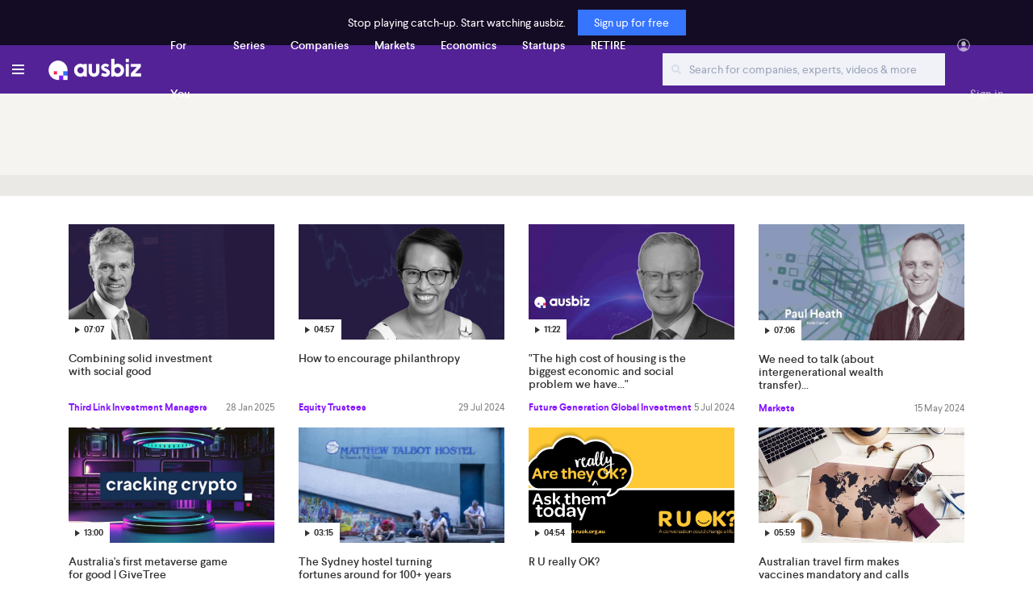

--- FILE ---
content_type: text/html; charset=utf-8
request_url: https://ausbiz.com.au/topic/company-news---corporate-news/companies/non-profit-news?topicID=24
body_size: 242302
content:

    <html>
      <head>
        <title data-react-helmet="true">On Demand Non Profit News | ausbiz</title>
        <meta data-react-helmet="true" property="og:title" content="On Demand Non Profit News | ausbiz"/><meta data-react-helmet="true" name="twitter:title" content="On Demand Non Profit News | ausbiz"/><meta data-react-helmet="true" name="subject" content="Non Profit News"/><meta data-react-helmet="true" name="description" content="Australia&#x27;s leading provider of live and on-demand video of the latest news in Australian business, markets, economy and startups."/><meta data-react-helmet="true" property="og:description" content="Australia&#x27;s leading provider of live and on-demand video of the latest news in Australian business, markets, economy and startups."/><meta data-react-helmet="true" name="twitter:description" content="Australia&#x27;s leading provider of live and on-demand video of the latest news in Australian business, markets, economy and startups."/><meta data-react-helmet="true" name="keywords" content="watch live business, finance news, chi-x, watch live tv, business news, australian markets, australian finance, ausbiz, asx live, live stocks australia"/><meta data-react-helmet="true" property="og:image" content="https://db21uid68tafd.cloudfront.net/socialLogo/ausbiz-banner.png"/><meta data-react-helmet="true" name="image" property="og:image" content="https://db21uid68tafd.cloudfront.net/socialLogo/ausbiz-banner.png"/><meta data-react-helmet="true" name="twitter:image" content="https://db21uid68tafd.cloudfront.net/socialLogo/ausbiz-banner.png"/>
        <script data-react-helmet="true" type="application/ld+json">
        {      
          "@context":"https://schema.org",
          "@type": "WebPage",
          "@id": "",
          "name": "On Demand Non Profit News | ausbiz",
          "url": "",
          "description":"Australia's leading provider of live and on-demand video of the latest news in Australian business, markets, economy and startups.",
          "inLanguage":"en",
          "publisher":{
            "@type":"NewsMediaOrganization",
            "name":"ausbiz",
            "description": "Australia's leading provider of live and on-demand video of the latest news in Australian business, markets, economy and startups.",
            "logo":"https://images.squarespace-cdn.com/content/v1/5e5091548bf5a551ea5d9dea/1582338795914-L4KPLRPXI13617OWE4T9/Logo%26Mark_White_Transparent%401x+%281%29.png",
            "foundingDate":"2019-01-01",
            "url":"https://ausbiz.com.au/",
            "sameAs":[
              "https://www.twitter.com/ausbiztv",
              "https://www.facebook.com/711458752615326",
              "https://www.linkedin.com/company/ausbiztv/",
              "https://www.youtube.com/@ausbizTV"
            ]
          },
          "isPartOf":{
            "@type":"WebSite",
            "name":"ausbiz",
            "url":"https://ausbiz.com.au/"         
          }
        }
      </script><script data-react-helmet="true" type="application/ld+json">{"@context":"https://schema.org", "@graph": [ {
          "@type": "VideoObject",
          "name": "Combining solid investment with social good",
          "thumbnailUrl": "https://db21uid68tafd.cloudfront.net/vod-image/ae1a2504-baaf-48bd-8a40-a72e60ffb6b6/1738039239_Chris Cuffe, Third Link.png",
          "uploadDate": "2025-01-28T05:21:16.000Z",
          "duration": "PT7M7S",
          "regionsAllowed": "AU",
          "contentUrl": "https://d3ocr0urz6zrlt.cloudfront.net/ae1a2504-baaf-48bd-8a40-a72e60ffb6b6/vimondio_video_1920x1080_10000.mp4"
        },{
          "@type": "VideoObject",
          "name": "How to encourage philanthropy  ",
          "thumbnailUrl": "https://db21uid68tafd.cloudfront.net/vod-image/eb40b447-9864-40ed-97d7-b30ffc04fdf0/1722216752_Copy of Featured Images with logo 2024 (2).jpg",
          "uploadDate": "2024-07-29T01:44:42.000Z",
          "duration": "PT4M57S",
          "regionsAllowed": "AU",
          "contentUrl": "https://d3ocr0urz6zrlt.cloudfront.net/eb40b447-9864-40ed-97d7-b30ffc04fdf0/vimondio_video_1920x1080_10000.mp4"
        },{
          "@type": "VideoObject",
          "name": "\"The high cost of housing is the biggest economic and social problem we have...\"",
          "thumbnailUrl": "https://db21uid68tafd.cloudfront.net/vod-image/bdc0af05-e853-4933-8a23-b2fc508d54fe/1720147270_Copy of Feature Interviews 2024 (3).jpg",
          "uploadDate": "2024-07-05T02:41:11.000Z",
          "duration": "PT11M22S",
          "regionsAllowed": "AU",
          "contentUrl": "https://d3ocr0urz6zrlt.cloudfront.net/bdc0af05-e853-4933-8a23-b2fc508d54fe/vimondio_video_1920x1080_10000.mp4"
        },{
          "@type": "VideoObject",
          "name": "We need to talk (about intergenerational wealth transfer)...",
          "thumbnailUrl": "https://db21uid68tafd.cloudfront.net/vod-image/252034ba-ed55-4047-862b-530861c5d4d0/1715813524_Paul Heath.jpg",
          "uploadDate": "2024-05-15T07:36:32.000Z",
          "duration": "PT7M6S",
          "regionsAllowed": "AU",
          "contentUrl": "https://d3ocr0urz6zrlt.cloudfront.net/252034ba-ed55-4047-862b-530861c5d4d0/vimondio_video_1920x1080_10000.mp4"
        },{
          "@type": "VideoObject",
          "name": "Australia's first metaverse game for good | GiveTree",
          "thumbnailUrl": "https://db21uid68tafd.cloudfront.net/vod-image/5b0ec41b-3a60-4405-be2a-b0041eeb0701/1645156499827-Cracking_Crypto_thumbnail_(12).jpg",
          "uploadDate": "2022-02-18T03:54:57.000Z",
          "duration": "PT13M",
          "regionsAllowed": "AU",
          "contentUrl": "https://d3ocr0urz6zrlt.cloudfront.net/5b0ec41b-3a60-4405-be2a-b0041eeb0701/vimondio_video_1920x1080_10000.mp4"
        },{
          "@type": "VideoObject",
          "name": "The Sydney hostel turning fortunes around for 100+ years",
          "thumbnailUrl": "https://db21uid68tafd.cloudfront.net/vod-image/5d990560-4075-4808-a716-b2e099ab63b2/1634865039622-Untitled_design_-_2021-10-22T121025.808.jpg",
          "uploadDate": "2021-10-22T01:10:37.000Z",
          "duration": "PT3M15S",
          "regionsAllowed": "AU",
          "contentUrl": "https://d3ocr0urz6zrlt.cloudfront.net/5d990560-4075-4808-a716-b2e099ab63b2/vimondio_video_1920x1080_10000.mp4"
        },{
          "@type": "VideoObject",
          "name": "R U really OK?",
          "thumbnailUrl": "https://db21uid68tafd.cloudfront.net/vod-image/dbbf9400-bd07-4838-80d0-4b72d50b970e/1631163886238-RUOk.jpg",
          "uploadDate": "2021-09-09T05:04:44.000Z",
          "duration": "PT4M54S",
          "regionsAllowed": "AU",
          "contentUrl": "https://d3ocr0urz6zrlt.cloudfront.net/dbbf9400-bd07-4838-80d0-4b72d50b970e/vimondio_video_1920x1080_10000.mp4"
        },{
          "@type": "VideoObject",
          "name": "Australian travel firm makes vaccines mandatory and calls for global vaccine equality",
          "thumbnailUrl": "https://db21uid68tafd.cloudfront.net/vod-image/083c4187-06f1-40c5-ac0b-cfb150500e25/1628830473792-travel.jpg",
          "uploadDate": "2021-08-13T04:54:31.000Z",
          "duration": "PT5M59S",
          "regionsAllowed": "AU",
          "contentUrl": "https://d3ocr0urz6zrlt.cloudfront.net/083c4187-06f1-40c5-ac0b-cfb150500e25/vimondio_video_1280x720_2000.mp4"
        },{
          "@type": "VideoObject",
          "name": "Helping education deliver a better ROI",
          "thumbnailUrl": "https://db21uid68tafd.cloudfront.net/vod-image/821c66e0-ece2-4b57-a00b-7a70c70b98d8/1627278448959-class.jpg",
          "uploadDate": "2021-07-26T05:47:35.000Z",
          "duration": "PT9M58S",
          "regionsAllowed": "AU",
          "contentUrl": "https://d3ocr0urz6zrlt.cloudfront.net/821c66e0-ece2-4b57-a00b-7a70c70b98d8/vimondio_video_1280x720_2000.mp4"
        },{
          "@type": "VideoObject",
          "name": "Percent is turning what you buy into a chance to change the world",
          "thumbnailUrl": "https://db21uid68tafd.cloudfront.net/vod-image/f80aa62e-1110-4bff-bd1e-406175412b04/1619587730619-Do_good.jpg",
          "uploadDate": "2021-04-28T05:29:24.000Z",
          "duration": "PT9M6S",
          "regionsAllowed": "AU",
          "contentUrl": "https://d3ocr0urz6zrlt.cloudfront.net/f80aa62e-1110-4bff-bd1e-406175412b04/vimondio_video_1280x720_2000.mp4"
        },{
          "@type": "VideoObject",
          "name": "Shining a spotlight on purpose ",
          "thumbnailUrl": "https://db21uid68tafd.cloudfront.net/vod-image/f84807b0-4fd8-460d-ae0c-d9e03472fc02/1594702606952-Thumbnail_(35).png",
          "uploadDate": "2020-07-14T04:55:29.000Z",
          "duration": "PT7M11S",
          "regionsAllowed": "AU",
          "contentUrl": "https://d3ocr0urz6zrlt.cloudfront.net/f84807b0-4fd8-460d-ae0c-d9e03472fc02/vimondio_video_1280x720_2000.mp4"
        },{
          "@type": "VideoObject",
          "name": "Digitizing volunteer work",
          "thumbnailUrl": "https://db21uid68tafd.cloudfront.net/vod-image/02707984-c016-42be-9dd0-de2324f6049e/1589522179599-Vollie.jpg",
          "uploadDate": "2020-05-15T05:57:00.000Z",
          "duration": "PT10M58S",
          "regionsAllowed": "AU",
          "contentUrl": "https://d3ocr0urz6zrlt.cloudfront.net/02707984-c016-42be-9dd0-de2324f6049e/vimondio_video_1280x720_2000.mp4"
        }]}</script><script data-react-helmet="true" type="application/ld+json">
          {
            "@context": "https://schema.org",
            "@type": "BreadcrumbList",
            "itemListElement":
            [
              {
                "@type": "ListItem",
                "position": 1,
                "item": {
                    "@id": "https://ausbiz.com.au",
                    "name": "Home"
                  }
              }
              ,
              
            ]
        }</script><script data-react-helmet="true" type="text/javascript" id="dianomi_context_script" src="https://www.dianomi.com/js/contextfeed.js"></script>
        <!-- Facebook Pixel Code -->
        <script>
        !function(f,b,e,v,n,t,s)
        {if(f.fbq)return;n=f.fbq=function(){n.callMethod?
        n.callMethod.apply(n,arguments):n.queue.push(arguments)};
        if(!f._fbq)f._fbq=n;n.push=n;n.loaded=!0;n.version='2.0';
        n.queue=[];t=b.createElement(e);t.async=!0;
        t.src=v;s=b.getElementsByTagName(e)[0];
        s.parentNode.insertBefore(t,s)}(window, document,'script',
        'https://connect.facebook.net/en_US/fbevents.js');
        fbq('init', '1375195872807551');
        fbq('track', 'PageView');
        </script>
        <noscript><img height="1" width="1" style="display:none"
        src="https://www.facebook.com/tr?id=1375195872807551&ev=PageView&noscript=1"
        /></noscript>
        <!-- End Facebook Pixel Code -->
        <!-- Global site tag (gtag.js) - Google Analytics -->
        <script async src="https://www.googletagmanager.com/gtag/js?id=UA-165733572-1"></script>
        <script>
          window.dataLayer=window.dataLayer || [];
          function gtag(){dataLayer.push(arguments)}
          gtag('js', new Date());
          gtag('config','UA-165733572-1',{'optimize_id':'OPT-56RNKLM'});
          // gtag(‘config’, ‘AW-604883404’);
        </script>
        <!-- Google Tag Manager -->
          <script>
            (function(w,d,s,l,i){w[l]=w[l]||[];w[l].push({'gtm.start':
            new Date().getTime(),event:'gtm.js'});var f=d.getElementsByTagName(s)[0],
            j=d.createElement(s),dl=l!='dataLayer'?'&l='+l:'';j.async=true;j.src=
            'https://www.googletagmanager.com/gtm.js?id='+i+dl;f.parentNode.insertBefore(j,f);
            })(window,document,'script','dataLayer','GTM-K4HN3NB');
          </script>
        <!-- End Google Tag Manager -->
        <!-- Global site tag (gtag.js) - Google Analytics -->
        <!-- Reader Revenue widget -->
    <script async type="application/javascript"
        src="https://news.google.com/swg/js/v1/swg-basic.js"></script>
    <script>
      (self.SWG_BASIC = self.SWG_BASIC || []).push( basicSubscriptions => {
        basicSubscriptions.init({
          type: "NewsArticle",
          isPartOfType: ["Product"],
          isPartOfProductId: "CAow7uHMCw:openaccess",
          clientOptions: { theme: "light", lang: "en-GB" },
        });
      });
    </script>
    <!-- End Reader Revenue widget -->
        
    <script type="text/javascript">
      window["ENV"] = {};
      window.ENV.BASE_URL = "https://ausbiz.com.au";
      window.ENV.ANALYTICS = "PROD";
      window.ENV.AXIOS_CONTENT_DETAIL = "https://content.ausbiz.com.au/content";
      window.ENV.AXIOS_STOREFRONT = "https://cms.ausbiz.com.au/api/storefront";
      window.ENV.AXIOS_USER_MANAGEMENT = "https://subscriber.ausbiz.com.au/subscriber-auth";
      window.ENV.AXIOS_API_MANAGEMENT = "https://cms.ausbiz.com.au";
      window.ENV.AXIOS_PORTAL_SEARCH = "https://search.ausbiz.com.au";
      window.ENV.AXIOS_HOME_SCREEN = "https://cms.ausbiz.com.au/api/v1/home";
      window.ENV.AXIOS_NOTIFICATION = "https://cms.ausbiz.com.au/api/v1";
      window.ENV.AUSBIZ_BANNER = "https://db21uid68tafd.cloudfront.net/socialLogo/ausbiz-banner.png";
      window.ENV.GA_ID = "UA-165733572-1";
      window.ENV.DEFAULT_LANGUAGE = "en";
      window.ENV.BEAMER_PRODUCT_ID = "pputqTHy34663";
      window.ENV.BEAMER_CATEGORY = "breaking news";
      window.ENV.APPLE_CLIENT_ID = "com.ausbiz.websignin";
    </script>
  
        
        <meta name="viewport" content="width=device-width, initial-scale=1.0, user-scalable=no, maximum-scale=1, minimum-scale=1"/> 
        <meta
          name="twitter:card"
          content="summary_large_image"
        />        
        <meta name="twitter:site" content="@business" />
        <meta name="facebook-domain-verification" content="b1buoq1wpluunv6gsicokbaz09e6ib" />
        <link rel="stylesheet" href="https://maxcdn.bootstrapcdn.com/bootstrap/4.4.1/css/bootstrap.min.css" />  
        <script type="text/javascript" src="https://appleid.cdn-apple.com/appleauth/static/jsapi/appleid/1/en_US/appleid.auth.js"></script>
        <script type="text/javascript" src="https://cdn.bitmovin.com/player/web/8/bitmovinplayer.js"></script>
        <link
          rel="stylesheet"
          type="text/css"
          href="/main.css?v=2.25"
        />
        <link
          rel="stylesheet"
          type="text/css"
          href="/assets/css/bitmovinWaterMark.css"
          />
        <link rel="shortcut icon" href="/assets/favicon.ico" type="image/x-icon">
        <style>        
          .loader {
            position: fixed;
            z-index: 99;
            display: block;
            width: 100%;
            height: 100%;
            left: 0;
            top: 0;
            background: rgba(255,255,255);
          }

          .loader span {
            text-align: center;
            top: 50%;
            left: 50%;
            transform: translate(-50%, -50%);
            display: inline-block;
            position: absolute;
            background-color: #eee;
            border-radius: 5px;
          }
        </style>   
        <script async src="https://www.googletagmanager.com/gtag/js?id=G-MGY022CS2V"></script>
        <script>
        window.dataLayer=window.dataLayer || [];
          function gtag(){dataLayer.push(arguments)}
          gtag('js', new Date());
          gtag('config', 'G-MGY022CS2V');
        </script>
        <meta name="google-site-verification" content="D3eW20EnxsdX_g-lyoK_oY6wPGpADSPZzTHRCedX2ew" />      
      </head>
      <body>
        <!-- Google Tag Manager (noscript) -->
    <noscript><iframe src="https://www.googletagmanager.com/ns.html?id=GTM-K4HN3NB"
    height="0" width="0" style="display:none;visibility:hidden"></iframe></noscript>
    <!-- End Google Tag Manager (noscript) -->
        <div id="root"><div class="relative d-flex flex-column"><div class="displaySsr"><div class="loader"><span><img src="/assets/svg/loaderImage.svg" alt="Loader_Image"/></span></div></div><div class="content-wrapper"><div class="profileUpdate"><span class="clickableElement">Close</span></div><div class="signUpDisclamer">Stop playing catch-up. Start watching ausbiz.<span class="overlay-signin">Sign up for free</span></div><header class="headerLoggedOut"><div class="header-container"><div class="header-left-block"><a class="menu_icon"><ul><li></li><li></li><li></li></ul></a><div class="site-logo"><a href="/"><img class="logo" src="/assets/logo.png" alt="Logo Image"/></a></div><div class="main-menu"><ul class="d-flex"></ul></div></div><div class="header-right-block main-menu"><ul><li class="header-search"><div class="header-search-filter"><a href="/search"><input type="text" class="header-search-fld" placeholder="Search for companies, experts, videos &amp; more"/></a></div><a class="searchIcon nav-item" href="/search"><img src="/assets/svg/search-white.svg"/></a></li><li class="liClass profile-info"><img class="avatar-nologin" src="/assets/svg/profile-active.svg"/><span data-toggle="modal" data-target="#signInModal" class="person nav-item">Sign in</span><a id="callBeamer" data-beamer-keypress="true" style="visibility:hidden;display:none">What&#x27;s New</a></li></ul></div></div></header><main class="mainContainer topicWrapper"><div class="contentWhite"><section class="tier-container"><section class="tier-navigation"><div class="navigation-title-wrap false"><div class="container"><div class="breadcrumbWrapper"></div><div class="navigation-title-block"><div class="navigation-title"><h2></h2></div><div class="navigation-info"><div class="company-info-toggle"><p></p></div></div></div></div></div><div class="nav-links"><div class="container"></div></div></section><section class="container tier-listing "><div class="row"><div class="col-12 col-sm-6 col-md-4 col-lg-3"><figure class="figure"><a href="/media/combining-solid-investment-with-social-good?videoId=39839"><div class="lazyload-wrapper "><img src="/assets/svg/abiz_placeholder.svg" class="img-fluid"/></div><div class="duration"><span></span>07:07</div></a><div class="vodInfo text-left"><a style="color:#333" href="/media/combining-solid-investment-with-social-good?videoId=39839"><h4>Combining solid investment with social good</h4></a><ul class="d-flex flex-row justify-content-between vod_com_time"><li><a href="/company/Third Link Investment Managers/2606">Third Link Investment Managers</a></li><li>28 Jan 2025</li></ul></div></figure></div><div class="col-12 col-sm-6 col-md-4 col-lg-3"><figure class="figure"><a href="/media/how-to-encourage-philanthropy-?videoId=37015"><div class="lazyload-wrapper "><img src="/assets/svg/abiz_placeholder.svg" class="img-fluid"/></div><div class="duration"><span></span>04:57</div></a><div class="vodInfo text-left"><a style="color:#333" href="/media/how-to-encourage-philanthropy-?videoId=37015"><h4>How to encourage philanthropy  </h4></a><ul class="d-flex flex-row justify-content-between vod_com_time"><li><a href="/company/Equity Trustees/999">Equity Trustees</a></li><li>29 Jul 2024</li></ul></div></figure></div><div class="col-12 col-sm-6 col-md-4 col-lg-3"><figure class="figure"><a href="/media/the-high-cost-of-housing-is-the-biggest-economic-and-social-problem-we-have?videoId=36657"><div class="lazyload-wrapper "><img src="/assets/svg/abiz_placeholder.svg" class="img-fluid"/></div><div class="duration"><span></span>11:22</div></a><div class="vodInfo text-left"><a style="color:#333" href="/media/the-high-cost-of-housing-is-the-biggest-economic-and-social-problem-we-have?videoId=36657"><h4>&quot;The high cost of housing is the biggest economic and social problem we have...&quot;</h4></a><ul class="d-flex flex-row justify-content-between vod_com_time"><li><a href="/company/Future Generation Global Investment/1238">Future Generation Global Investment</a></li><li>5 Jul 2024</li></ul></div></figure></div><div class="col-12 col-sm-6 col-md-4 col-lg-3"><figure class="figure"><a href="/media/we-need-to-talk-about-intergenerational-wealth-transfer?videoId=35826"><div class="lazyload-wrapper "><img src="/assets/svg/abiz_placeholder.svg" class="img-fluid"/></div><div class="duration"><span></span>07:06</div></a><div class="vodInfo text-left"><a style="color:#333" href="/media/we-need-to-talk-about-intergenerational-wealth-transfer?videoId=35826"><h4>We need to talk (about intergenerational wealth transfer)...</h4></a><ul class="d-flex flex-row justify-content-between vod_com_time"><li><a href="/topic/Markets/2">Markets</a></li><li>15 May 2024</li></ul></div></figure></div><div class="col-12 col-sm-6 col-md-4 col-lg-3"><figure class="figure"><a href="/media/australias-first-metaverse-game-for-good-givetree?videoId=19481"><div class="lazyload-wrapper "><img src="/assets/svg/abiz_placeholder.svg" class="img-fluid"/></div><div class="duration"><span></span>13:00</div></a><div class="vodInfo text-left"><a style="color:#333" href="/media/australias-first-metaverse-game-for-good-givetree?videoId=19481"><h4>Australia&#x27;s first metaverse game for good | GiveTree</h4></a><ul class="d-flex flex-row justify-content-between vod_com_time"><li><a href="/topic/Tech startups/170">Tech startups</a></li><li>18 Feb 2022</li></ul></div></figure></div><div class="col-12 col-sm-6 col-md-4 col-lg-3"><figure class="figure"><a href="/media/the-sydney-hostel-turning-fortunes-around-for-100-years?videoId=16192"><div class="lazyload-wrapper "><img src="/assets/svg/abiz_placeholder.svg" class="img-fluid"/></div><div class="duration"><span></span>03:15</div></a><div class="vodInfo text-left"><a style="color:#333" href="/media/the-sydney-hostel-turning-fortunes-around-for-100-years?videoId=16192"><h4>The Sydney hostel turning fortunes around for 100+ years</h4></a><ul class="d-flex flex-row justify-content-between vod_com_time"><li><a href="/topic/Philanthropy/42">Philanthropy</a></li><li>22 Oct 2021</li></ul></div></figure></div><div class="col-12 col-sm-6 col-md-4 col-lg-3"><figure class="figure"><a href="/media/r-u-really-ok?videoId=14547"><div class="lazyload-wrapper "><img src="/assets/svg/abiz_placeholder.svg" class="img-fluid"/></div><div class="duration"><span></span>04:54</div></a><div class="vodInfo text-left"><a style="color:#333" href="/media/r-u-really-ok?videoId=14547"><h4>R U really OK?</h4></a><ul class="d-flex flex-row justify-content-between vod_com_time"><li><a href="/topic/People and Culture/34">People and Culture</a></li><li>9 Sep 2021</li></ul></div></figure></div><div class="col-12 col-sm-6 col-md-4 col-lg-3"><figure class="figure"><a href="/media/australian-travel-firm-makes-vaccines-mandatory-and-calls-for-global-vaccine-equality?videoId=13543"><div class="lazyload-wrapper "><img src="/assets/svg/abiz_placeholder.svg" class="img-fluid"/></div><div class="duration"><span></span>05:59</div></a><div class="vodInfo text-left"><a style="color:#333" href="/media/australian-travel-firm-makes-vaccines-mandatory-and-calls-for-global-vaccine-equality?videoId=13543"><h4>Australian travel firm makes vaccines mandatory and calls for global vaccine equality</h4></a><ul class="d-flex flex-row justify-content-between vod_com_time"><li><a href="/topic/Travel/202">Travel</a></li><li>13 Aug 2021</li></ul></div></figure></div><div class="col-12 col-sm-6 col-md-4 col-lg-3"><figure class="figure"><a href="/media/helping-education-deliver-a-better-roi?videoId=12750"><div class="lazyload-wrapper "><img src="/assets/svg/abiz_placeholder.svg" class="img-fluid"/></div><div class="duration"><span></span>09:58</div></a><div class="vodInfo text-left"><a style="color:#333" href="/media/helping-education-deliver-a-better-roi?videoId=12750"><h4>Helping education deliver a better ROI</h4></a><ul class="d-flex flex-row justify-content-between vod_com_time"><li><a href="/topic/Startups/4">Startups</a></li><li>26 Jul 2021</li></ul></div></figure></div><div class="col-12 col-sm-6 col-md-4 col-lg-3"><figure class="figure"><a href="/media/percent-is-turning-what-you-buy-into-a-chance-to-change-the-world?videoId=9602"><div class="lazyload-wrapper "><img src="/assets/svg/abiz_placeholder.svg" class="img-fluid"/></div><div class="duration"><span></span>09:06</div></a><div class="vodInfo text-left"><a style="color:#333" href="/media/percent-is-turning-what-you-buy-into-a-chance-to-change-the-world?videoId=9602"><h4>Percent is turning what you buy into a chance to change the world</h4></a><ul class="d-flex flex-row justify-content-between vod_com_time"><li><a href="/topic/Startups/4">Startups</a></li><li>28 Apr 2021</li></ul></div></figure></div><div class="col-12 col-sm-6 col-md-4 col-lg-3"><figure class="figure"><a href="/media/shining-a-spotlight-on-purpose-?videoId=2686"><div class="lazyload-wrapper "><img src="/assets/svg/abiz_placeholder.svg" class="img-fluid"/></div><div class="duration"><span></span>07:11</div></a><div class="vodInfo text-left"><a style="color:#333" href="/media/shining-a-spotlight-on-purpose-?videoId=2686"><h4>Shining a spotlight on purpose </h4></a><ul class="d-flex flex-row justify-content-between vod_com_time"><li><a href="/company/Macquarie/8">Macquarie</a></li><li>14 Jul 2020</li></ul></div></figure></div><div class="col-12 col-sm-6 col-md-4 col-lg-3"><figure class="figure"><a href="/media/digitizing-volunteer-work?videoId=1149"><div class="lazyload-wrapper "><img src="/assets/svg/abiz_placeholder.svg" class="img-fluid"/></div><div class="duration"><span></span>10:58</div></a><div class="vodInfo text-left"><a style="color:#333" href="/media/digitizing-volunteer-work?videoId=1149"><h4>Digitizing volunteer work</h4></a><ul class="d-flex flex-row justify-content-between vod_com_time"><li><a href="/topic/Startups/4">Startups</a></li><li>15 May 2020</li></ul></div></figure></div></div></section></section></div><div id="menu" class="modal" tabindex="-1" role="dialog" aria-labelledby="menu" aria-hidden="true" style="display:none"><div class="modal-dialog" role="document"><div class="modal-content"><div class="outer-nav-wrapper"><div id="vertical-bar"><img class="cross" src="/assets/svg/cross.svg"/><ul><li><a href="javascript:void(null);" class="vertical-menu d-flex align-items-center displayMobile"><img class="avatar" src="/assets/svg/profile-active.svg"/>Sign in</a></li><li><a class="vertical-menu d-flex align-items-center displayMobile" href="/search"><img class="search" src="/assets/svg/search.svg"/>Search</a></li><li><a class="vertical-menu" href="/">Home</a></li><li><a class="vertical-menu" href="/for-you">For You</a></li><li><a class="vertical-menu" href="/topic/retire?topicID=252">Retire</a></li><li class="vertical-menu-head">Discover</li><li><div class="verticalDiv"><a href="#" class="vertical-menu">Podcasts</a><ul class="sub-menu"><ul><li class="vertical-menu"><a href="https://play.acast.com/s/the-call" target="_blank">The Call</a></li><li class="vertical-menu"><a href="https://play.acast.com/s/the-cob" target="_blank">The COB</a></li></ul></ul></div></li><li class="vertical-menu-head">Company</li><li><div class="verticalDiv"><a href="#" class="vertical-menu">Legal</a><ul class="sub-menu"><ul><li><a href="https://company.ausbiz.com.au/privacy-policy" target="_blank">Privacy policy</a></li><li><a href="https://company.ausbiz.com.au/terms-of-service" target="_blank">Terms of Service</a></li></ul></ul></div></li><li><a href="https://company.ausbiz.com.au/contact" target="_blank" class="vertical-menu">Contact Us</a></li><li><a href="https://info.ausbiz.com.au/corporate" class="vertical-menu" target="_blank">About</a></li><li><a href="https://company.ausbiz.com.au/faq-tcs" class="vertical-menu" target="_blank">FAQ</a></li><li><ul class="d-flex flex-row align-items-center social-icons"><li><a href="https://apps.apple.com/us/app/apple-store/id1494428911" target="_blank"><img src="/assets/svg/app-store.svg" alt="Apple App Image"/></a></li><li><a href="https://twitter.com/ausbiztv" target="_blank" class="twitter"></a></li><li><a href="https://www.facebook.com/711458752615326" class="facebook" target="_blank"></a></li><li><a href="https://www.linkedin.com/company/ausbiztv" class="linkedin" target="_blank"></a></li></ul></li></ul></div></div></div></div></div><div id="menuoverlay" class=""></div></main></div><footer class=""><div class="container"><div class="row align-items-center"><div class="col-md-6 col-lg-4 d-none d-md-block"><ul class="d-flex flex-row align-items-center"><li><a class="" href="/"><img class="logo" src="/assets/logo.png" alt="Logo Image"/></a></li><li>Business. Markets. Startups.</li></ul></div><div class="col-xs-12 col-md-6 col-lg-4 offset-lg-4"><div class="d-flex flex-row align-items-center justify-content-between justify-content-md-end social-icons"><div><a href="https://apps.apple.com/us/app/apple-store/id1494428911" target="_blank"><img src="/assets/svg/app-store.svg" alt="Apple App Image"/></a></div><div><ul><li><a href="https://twitter.com/ausbiztv" target="_blank" class="twitter"></a></li><li><a href="https://www.facebook.com/711458752615326" class="facebook" target="_blank"></a></li><li><a href="https://www.linkedin.com/company/ausbiztv" class="linkedin" target="_blank"></a></li></ul></div></div></div></div><div class="row"><div class="col-12"><div class="borderBottom"></div></div></div><div class="row"><div class="col-md-6 col-lg-4 copyright text-center text-md-left"><div class="d-sm-flex flex-sm-row align-items-sm-center">© Copyright <!-- -->2026<!-- --> Ausbiz TV Pty Ltd</div></div><div class="col-md-6 col-lg-4 offset-lg-4 staticLinks text-center d-none d-md-block"><ul class="d-flex flex-row align-items-center justify-content-md-end"><li><a href="https://info.ausbiz.com.au/corporate" target="_blank">About</a></li><li><a href="https://company.ausbiz.com.au/contact" target="_blank">Contact</a></li><li><a href="https://company.ausbiz.com.au/privacy-policy" target="_blank">Privacy policy</a></li><li><a href="https://company.ausbiz.com.au/terms-of-service" target="_blank">Terms of Service</a></li></ul></div></div></div></footer></div></div>
        <script>
          window.INITIAL_STATE = {"auth":{"token":null,"userProfile":null,"provider":null,"error":null,"playerLoaded":false,"loading":false,"isUserProfileLoading":false,"signUpFlow":false},"home":{"homePageData":null,"liveStreamData":null,"epgData":null,"isHomePageDataLoading":false,"isLiveStreamDateLoading":false,"isEpgDataLoading":false},"detail":{"detailHomeSectionData":null,"railData":null,"relatedRailVodData":null,"relatedRailData":null,"videoId":null,"playingVideo":null,"isDetailHomeSectionLoading":false,"isRailDataLoading":false,"isRelatedRailDataLoading":false},"signup":{"signUpForm":null,"signUpModalStatus":false,"signUpModalRequestedForm":"signin"},"tier":{"subMenu":{"topicDetails":null,"childDetails":null,"parentDetails":null,"deleted":false,"uriPath":null},"subMenuData":{"0":{"contentResults":[{"id":39839,"topic":{"id":42,"name":"Philanthropy"},"secondaryTopics":[{"id":24,"name":"Non-profit"}],"companies":[{"id":2606,"name":"Third Link Investment Managers","url":"https:\u002F\u002Fdb21uid68tafd.cloudfront.net\u002Fcompany-logo\u002F1726626355_ThirdLinkLogo-sq.jpg","shortName":"Third Link","industry":{"id":7,"name":"Diversified Financials"},"firstName":{},"lastName":{}}],"experts":[],"eventSeries":null,"publish_date":1738041676000,"imageUrl":"https:\u002F\u002Fdb21uid68tafd.cloudfront.net\u002Fvod-image\u002Fae1a2504-baaf-48bd-8a40-a72e60ffb6b6\u002F1738039239_Chris Cuffe, Third Link.png","title":"Combining solid investment with social good","tag":"ausbiz,Chris Cuffe,fund managers,portfolio construction ,interest rates,non-banking","desc":"\u003Cp\u003EKey points:\u003C\u002Fp\u003E\u003Cul\u003E\u003Cli\u003E\u003Cp\u003EChris Cuffe from Third Link discusses low-fee investments for charity.\u003C\u002Fp\u003E\u003C\u002Fli\u003E\u003Cli\u003E\u003Cp\u003EInsights into expected growth in non-banking sectors.\u003C\u002Fp\u003E\u003C\u002Fli\u003E\u003Cli\u003E\u003Cp\u003EThe importance of diversification amidst market uncertainties.\u003C\u002Fp\u003E\u003C\u002Fli\u003E\u003C\u002Ful\u003E\u003Cp\u003EChris Cuffe of Third Link outlines the investment approach of their $170 million Growth Fund. Chris partners with selected Australian equity fund managers who waive their fees, allowing nearly all returns to benefit charitable causes. This low-fee strategy combines solid investment with social good. \u003C\u002Fp\u003E\u003Cp\u003EThrough his vast experience, Chris carefully chooses fund managers like Penguin Emerging Markets and Green Cape, aiming for sustained growth in small to medium-sized companies in non-banking sectors. He believes these sectors will excel, particularly as they recover from recent challenges. \u003C\u002Fp\u003E\u003Cp\u003EOn selecting charities, Chris collaborates with Australian Philanthropic Services, focusing on youth support and mental health. He notes the ongoing global economic uncertainties, emphasising a diversified portfolio as key to navigating market challenges. \u003C\u002Fp\u003E","upload_time":1738038349000,"duration":"427","videoUrl":{"dash":null,"hls":null,"progressive":"https:\u002F\u002Fd3ocr0urz6zrlt.cloudfront.net\u002Fae1a2504-baaf-48bd-8a40-a72e60ffb6b6\u002Fvimondio_video_1920x1080_10000.mp4"},"htmlSummary":{},"showHtmlSummary":false,"associationName":"Third Link Investment Managers","associationType":"COMPANY","associationId":2606,"following":false,"subtitle":"Investment strategy","parentTopics":[{"id":38,"name":"The Watercooler"},{"id":1,"name":"Company News"}],"companyRelatedTopics":[{"id":104,"name":"Ethical Investing"}]},{"id":37015,"topic":{"id":42,"name":"Philanthropy"},"secondaryTopics":[{"id":24,"name":"Non-profit"}],"companies":[{"id":999,"name":"Equity Trustees","url":"https:\u002F\u002Fdb21uid68tafd.cloudfront.net\u002Fcompany-logo\u002F1601523749961-download.jpg","shortName":"Equity Trustees","industry":{"id":7,"name":"Diversified Financials"},"firstName":{},"lastName":{}}],"experts":[{"id":1068,"name":"Denise Cheng","url":"https:\u002F\u002Fdb21uid68tafd.cloudfront.net\u002Fexpert-image-url\u002F1722216134_1649932538507 (1).jpg","shortName":{},"industry":{"id":999,"name":"Equity Trustees"},"firstName":"Denise","lastName":"Cheng"}],"eventSeries":null,"publish_date":1722217482000,"imageUrl":"https:\u002F\u002Fdb21uid68tafd.cloudfront.net\u002Fvod-image\u002Feb40b447-9864-40ed-97d7-b30ffc04fdf0\u002F1722216752_Copy of Featured Images with logo 2024 (2).jpg","title":"How to encourage philanthropy  ","tag":"ausbiz,ASX200,philanthropy,productivity commission,intergenerational wealth,HNWI","desc":"\u003Cp\u003EDenise Cheng from Equity Trustees details the recent Productivity Commission report's implications and potential opportunities in today's conversation. Denise gives emphasis to the thorough nature of this report, signifying its high anticipation and the importance of its findings for the philanthropy sector. The report is formulating a roadmap for the sector, highlighting the immense potential which Denise sums up by mentioning the intergenerational wealth transfer opportunity valued at an astonishing 5.3 trillion over the next two decades.\u003C\u002Fp\u003E\u003Cp\u003EThe projected growth in philanthropic enterprises comes from more than population increases, according to Denise. She refers to the impact of an aging population and rising asset prices, suggesting that these could play a crucial role in channeling wealth towards the community sector. She also elaborates on the prospect of broadening the base beyond high-net-worth individuals, with everyone's contribution—whether in the form of time, networks, or funds—adding up towards a better world.\u003C\u002Fp\u003E\u003Cp\u003EDenise expresses excitement over the potential for increased strategic giving made possible by structured giving vehicles, where assets are invested in trusts and a portion is distributed to community beneficiaries every year. The path to encouraging more Australians to make these strategic donations is found in increased transparency and open discussions about philanthropy. She also brings to the forefront the significant role women are anticipated to play in future philanthropy as they are likely to inherit more wealth. Denise finally touches on the importance of time donations, citing recommendations in the report aiming to lower regulatory barriers and encourage more people to volunteer.\u003C\u002Fp\u003E\u003Cp\u003E\u003Cstrong\u003EFull unedited transcript:\u003C\u002Fstrong\u003E\u003C\u002Fp\u003E\u003Cp\u003E0:00\u003C\u002Fp\u003E\u003Cp\u003EA recent report by the Productivity Commission gives philanthropy recommendations to the government. Denise King joins us from equity trustees to talk us through the implications and the recommendations. Denise, good to see you. Great to be here, Andrew. All right. What why did the Productivity Commission look at this to begin with? It was a it's definitely been a once in a lifetime review. It's been a while since we've last had an all encompassing overview of of the sector. And I think it's been definitely an eagerly anticipated report. Um, and it is dense, 468 pages. The team have done an incredible job to summarize what's been happening and what the future might be. We've actually got a chart up at the moment, just in the way people, uh, engage in philanthropic enterprise, if you like. What's what's the breakdown at the moment? It's, um, the beautiful figure is 13.1 billion is\u003C\u002Fp\u003E\u003Cp\u003E0:59\u003C\u002Fp\u003E\u003Cp\u003Ebeing given to the sector each and every year. But I think that there's so much opportunity for more. And I think that's the great thing about this report, is highlighting some of the opportunities that will be available and really to take advantage of this intergenerational transfer of wealth that we're that has been greatly reported in the media, and we're 5.3 trillion over the next 20 years, is the is one of the latest figures, which is incredibly exciting, particularly given demand for services. And the need is so great out there. So is that growing year by year beyond population growth? I think it's definitely the aging population and asset prices are going up. Is is contributing to that factor. Um, but it's really this report highlights some of the opportunities that we can harness, uh, to ensure that some of that wealth gets to the community sector. All right. Well, talk us\u003C\u002Fp\u003E\u003Cp\u003E1:59\u003C\u002Fp\u003E\u003Cp\u003Ethrough some of those then, uh, possibilities. I guess this takes us beyond just those high net worth individuals who are likely to to donate. Obviously, they want to broaden the base most definitely. And I think the beautiful, beautiful thing about philanthropy is that whether it's your giving time or your talent, your networks, um, or treasure, um, you are a philanthropist and it's around creating social good and making a better world. And that's really what we see in this report, is all those different opportunities such as enhanced structured giving vehicles. What. Explain what that is. So we are about 20 years ago structured giving vehicles were introduced to the Australian market. And it's very much around putting um assets into a structure, into a trust structure, investing those funds and then a portion of those funds being distributed to community beneficiaries each and every\u003C\u002Fp\u003E\u003Cp\u003E2:59\u003C\u002Fp\u003E\u003Cp\u003Eyear. Definitely seeing a growth of that. And what we're really excited about is the opportunity to encourage more Australians to give, um, in a strategic way at all the different levels and where we recently launched our own philanthropy portal to allow more Australians to give and really democratizing philanthropy and and encouraging people to give while they are still with us, as opposed to waiting until, uh, their estate plan. Yeah. Well, as you talk about at the beginning there, that intergenerational wealth transfer is providing that opportunity. So beyond perhaps donations from deceased estates or even wealthy retirees, how though, do you encourage and facilitate younger Australians to donate, particularly at a times like this where, as we all know, budgets are under extreme pressure? Most definitely. I think the great thing about the the, the report is really the\u003C\u002Fp\u003E\u003Cp\u003E3:58\u003C\u002Fp\u003E\u003Cp\u003Erecommendations around greater transparency around what is happening on the ground and also in encouraging more people to talk openly about philanthropy. And and I think the She Gives a campaign that was launched last week, is a great example of this, of encouraging more people to talk about women led philanthropy. And we know that women are fantastic givers and will actually be they they will be the ones inheriting probably more wealth in the years to come. Indeed. And Denise, we should add, it's not just about donating money. No, that's right. It's also time, isn't it? Most definitely. And while we've seen the volunteering numbers are drop a little bit post-Covid, there are recommendations in the port around reducing some of the regulatory barriers that might exist to encourage more people to give both their skilled and non skilled time, which is so critical at the at the frontline.\u003C\u002Fp\u003E","upload_time":1722215611000,"duration":"297","videoUrl":{"dash":null,"hls":null,"progressive":"https:\u002F\u002Fd3ocr0urz6zrlt.cloudfront.net\u002Feb40b447-9864-40ed-97d7-b30ffc04fdf0\u002Fvimondio_video_1920x1080_10000.mp4"},"htmlSummary":{},"showHtmlSummary":false,"associationName":"Equity Trustees","associationType":"COMPANY","associationId":999,"following":false,"subtitle":"Philanthropy","parentTopics":[{"id":38,"name":"The Watercooler"},{"id":1,"name":"Company News"}],"companyRelatedTopics":[]},{"id":36657,"topic":{"id":3,"name":"Economy"},"secondaryTopics":[{"id":25,"name":"Profit for Purpose"}],"companies":[{"id":1238,"name":"Future Generation Global Investment","url":"https:\u002F\u002Fdb21uid68tafd.cloudfront.net\u002Fcompany-logo\u002F1612237397745-Untitled_design_(14).png","shortName":"Future Generation","industry":{"id":7,"name":"Diversified Financials"},"firstName":{},"lastName":{}}],"experts":[],"eventSeries":null,"publish_date":1720147271000,"imageUrl":"https:\u002F\u002Fdb21uid68tafd.cloudfront.net\u002Fvod-image\u002Fbdc0af05-e853-4933-8a23-b2fc508d54fe\u002F1720147270_Copy of Feature Interviews 2024 (3).jpg","title":"\"The high cost of housing is the biggest economic and social problem we have...\"","tag":"ausbiz,ASX200,profit for purpose ,philanthropy,philip lowe,RBA,active fund managers,inflation control","desc":"\u003Cp\u003EPhilip Lowe, former Governor of the Reserve Bank of Australia, says his Chairmanship of Future Generation combines his two passions - finance and helping kids. Dr Lowe says his first board appointment allows him to continue his work at the RBA which was to work for the collective good.\u003C\u002Fp\u003E\u003Cp\u003EPhilip Lowe tells ausbiz there's a lot of talk about housing affordability, but politicans are not pulling levers to increase supply sufficiently, calling housing affordablity the biggest economic and social problem facing Australia.\u003C\u002Fp\u003E\u003Cp\u003EThe Future Gen Chair also explains the building blocks for increased producivity in Australia, including the energy transition.\u003C\u002Fp\u003E\u003Cp\u003EPhilip Lowe weighs in on the RBA's current timeline to get inflation back to target by 2026.\u003C\u002Fp\u003E\u003Cp\u003E\u003Cstrong\u003EFull unedited transcript below:\u003C\u002Fstrong\u003E\u003C\u002Fp\u003E\u003Cp\u003E0:00\u003C\u002Fp\u003E\u003Cp\u003EWell. Doctor Philip Lowe, former governor of the reserve Bank of Australia, is now chair of Future Generation Australia. If you haven't heard of it, Future Gen gives investors the opportunity to make money while doing good, so leading fund managers work for the two listed entities, EFG and EFG pro-bono to achieve capital growth and income for shareholders. While Future Generation invests in social impact as well, rather than pay those fees to the managers. It is Philip Lowe's first board appointments since leaving the RBA, so I began by asking him why future Gen over any other offers on the table?\u003C\u002Fp\u003E\u003Cp\u003E0:37\u003C\u002Fp\u003E\u003Cp\u003EWell, I mean, it's great to be with you. Thank you for the invitation. Future Gen brings together two things I'm really passionate about and that's finance and helping kids. During my time at the RBA, I saw lots of people in the finance sector who are really committed to making a difference to people's lives. You know, good people who want to do the right thing. And the team at fusion is kind of a really great example of that. We've got people there who give their services for free. The funds managers do things for free, and the service providers do things for free. And the reason they do that is they want to help make the society a better place. So that's a really want to be associated with people who were driven by making the society a better place. And while they're doing that, they're providing a great investment return to people. You've got a really good investment product that's delivered a higher return than the ASX with less variance, more routine, more return and less variance. Fantastic. And on the other side of the equation, money goes to kid's charities. Every year, millions of dollars helping kids in\u003C\u002Fp\u003E\u003Cp\u003E1:37\u003C\u002Fp\u003E\u003Cp\u003Eneed. So being involved with people who want to make the world a better place, offering good financial products to people and helping kids, why wouldn't I want to be involved? Yeah, exactly. When it comes to kids. So is there any particular reason or is there any particular, um, problem that you would hope could be solved here in Australia? Well, there are a lot of problems, but the kind of all the research is that your starting life is the most important thing for your future success. And unfortunately, there are too many kids who don't have a really great start in life, either because of housing or financial problems with their families, or for learning problems or for health problems. So the the funds that we're the charities were involved in are really helping address kids who don't get the best start in life and help them get on a better track. That's what the research shows is important, and I'm really proud to be part of a group of people who want to give kids the best start in life. Maybe you're starting to get a sense of this, but\u003C\u002Fp\u003E\u003Cp\u003E2:37\u003C\u002Fp\u003E\u003Cp\u003EAustralians are often criticized for being less philanthropic than, say, our American counterparts. What's your take on that?\u003C\u002Fp\u003E\u003Cp\u003E2:46\u003C\u002Fp\u003E\u003Cp\u003EWell, this philanthropic in terms of dollars, but Australians have a kind of we have warm hearts saying we want to help. We're good volunteers. And, uh, in a crisis that we step up and we, you know, we really help people. So we're we want to help others. But on the financial side, we don't do as well as United States. But the the future Gen funds are one way that people can help. And uh, rather than the fees going to funds managers, they go to kids. So if people are thinking about their investment portfolio, I'd encourage them to look at the Future Gen Fund's good returns and helping kids. We'll get back to Future Gen. But, um,\u003C\u002Fp\u003E\u003Cp\u003E3:27\u003C\u002Fp\u003E\u003Cp\u003Eone way to lift kids out of poverty is to lift the overall economic output of Australia. And one of the things that you were most focused on when you were the chair of the RBA or a governor of the RBA, was, of course, productivity. I feel like sometimes we talk about productivity and people don't fully understand where the starting point is. In your view, where is the starting point to improve productivity in Australia?\u003C\u002Fp\u003E\u003Cp\u003E3:51\u003C\u002Fp\u003E\u003Cp\u003EWell, just to go back a step, because productivity can often sound like a dry economic term that people don't. But what it means it's getting better at doing stuff, and the only way that we can pay ourselves more in real terms over time, or the value of assets grow, is to get better at doing stuff. As a society, use the same amount of inputs to get more out, and if that's the case, then we can all be better off. So we've got to get better at doing stuff. If we don't, then our living standards will stagnate and it will be a problem. We've had a very strong growth in living standards for 30 years on the back of strong productivity growth, favourable demographics and higher prices. Our exports going forward. Productivity growth is weak. The demographic dividend is behind us and the price of exports have kind of stagnated. Probably not go up again. So it really comes back to productivity growth and getting better at doing stuff. And there are lots of opportunities out there and we need to seize them. If our kids are going\u003C\u002Fp\u003E\u003Cp\u003E4:51\u003C\u002Fp\u003E\u003Cp\u003Eto have a higher living standard than we do. And does that come down to innovation? Are we good enough at innovation? Are we encouraged enough to be innovative, to fail before we get those innovative part of the. There are lots of reports on how we can lift kind of productivity growth, skills development and education is key, but so is the tax system. Our tax system still, um, that, uh, taxes land in a very inefficient way. and it, um, it doesn't give enough incentive for wealth generation and probably too much and doesn't take some consumption enough. So the balance between wealth generation and consumption, is that right? Land tax is kind of screwed up. Uh, and, uh, the way we plan, develop and price infrastructure needs work and energy. So you kind of skills taxation, energy and infrastructure, they're the areas that should be our focus. And I think the government is\u003C\u002Fp\u003E\u003Cp\u003E5:51\u003C\u002Fp\u003E\u003Cp\u003Efocused on each of those areas. And if we're going to get better at doing stuff, we need to get that stuff right. And if we don't, then our living standards will stagnate and it'll be hard for our kids.\u003C\u002Fp\u003E\u003Cp\u003E6:03\u003C\u002Fp\u003E\u003Cp\u003EWhat on the energy front do you think needs to be done? What do you mean when you say energy? Well, everyone needs kind of cheap, reliable energy to kind of run businesses and kind of for us all to live\u003C\u002Fp\u003E\u003Cp\u003E6:16\u003C\u002Fp\u003E\u003Cp\u003Ewithout too much cost of living pressures. So the, you know, we're the globally we're going through a transition to clean energy. And Australia is replacing the existing energy capital stock that produces energy with a new capital stock. And uh, we can do that transition well or not so well. And, you know, people will have different views on where we are on that spectrum. But if we don't do it well, then our living standards will suffer.\u003C\u002Fp\u003E\u003Cp\u003E6:42\u003C\u002Fp\u003E\u003Cp\u003EOne of that list, I think, of, um, points that politicians can help with at least is, uh, housing. You know, you mentioned land tax. One of you know, the things that happened when you were at the helm of the RBA was, of course, we've seen this exponential growth in Australian house prices. And knowing what you know now, do you think that there's any levers that haven't been talked about already that the government should be able to pull or should be pulling to make housing more affordable? Because, you know, it's something that I think, I don't know if you agree, threatens sort of social cohesion to some extent here in Australia, the fact that this idea of home ownership is becoming one that is for the wealthy. I think the high cost of housing is the biggest economic and social problem we have, because if people can't have affordable housing near where their jobs are, then it brings a lot of stress both to their finances and their personal situation. And it makes it really hard for people. You\u003C\u002Fp\u003E\u003Cp\u003E7:41\u003C\u002Fp\u003E\u003Cp\u003Easked whether there are other levers that haven't been talked about. I don't think so. But there's been a lot of talk and there's a lot of talk about adding to supply, and that's the solution we've got to add. Dwellings in well-located and well-located land, close to transport, close to jobs. So adding to supply. And this is not rocket science. And I think you learn this in first year economics, maybe even in high school if demand is strong and supply is not forthcoming, what happens? The prices go up. Not surprisingly, rents have gone up very strongly in the past year and so of house prices. So we've got to add to supply to meet the needs of a growing population. If we don't, then house prices keep rising and it's going to make life difficult for everybody. So there are plenty of levers, but they're not being pulled sufficiently. Well, in my view.\u003C\u002Fp\u003E\u003Cp\u003E8:29\u003C\u002Fp\u003E\u003Cp\u003EWe have to talk about inflation just briefly. And\u003C\u002Fp\u003E\u003Cp\u003E8:34\u003C\u002Fp\u003E\u003Cp\u003Ethere's so much consternation around inflation. First of all, shot up more than anybody had thought. It's proving a difficult beast to get under control. But the RBA has said that it's got until 2026 to get within that target band. Um,\u003C\u002Fp\u003E\u003Cp\u003E8:49\u003C\u002Fp\u003E\u003Cp\u003Eis that reasonable and is it reasonable to expect that we will be in within that target band in that timeframe? Well, I learnt that economic forecasting is difficult and things often don't turn out as you expect, but the the path that inflation comes back down that they've published in their recent forecasts, I think is eminently reasonable. Uh, you know, a lot of things can happen between now and then, but that is, um, a reasonable projection. This the strategy, uh, when I was there, I think this has continued in one form or another is to make sure inflation comes back down and you don't need to get it back down straight away, because it was better to preserve these gains in employment that I talked about before. So that brings a lot of social benefit. But we do need to get inflation down. And you can't take too long because if you take too long then people start to worry whether you're really serious. And if I can get it back kind of in the time frame that they've, um, articulated, I think that will be acceptable. Acceptable. But if you take longer than that, inflation will have been above target for too long. So\u003C\u002Fp\u003E\u003Cp\u003E9:49\u003C\u002Fp\u003E\u003Cp\u003Elet's hope they succeed people very much. At the core of everything that we've talked about today, um, you were at the RBA. Correct me if I'm wrong. I believe it was 43 years at the institution. What have you sort of learned? And it could be about people. It could be about the economy. It could be about life. I don't know, since you've left that institution because that that's that's a big deal. Well, I was there for your 43 years. I joined the central bank just after I'd had my 18th birthday and left just after in my early 60s. So I was there for a long time. What I saw when I was there was, um, you know, a group of people at the institution who are really committed to making the society a better place. And I that's why I'm kind of very passionate about Future Gen as well. And I've seen that kind of desire in Australians to make the place better, not just for themselves. People are not just motivated by their own financial situation, they're motivated by the collective good. And\u003C\u002Fp\u003E\u003Cp\u003E10:49\u003C\u002Fp\u003E\u003Cp\u003EI worry sometimes that there's a reduction in kind of in the society with kind of this focus on the collective good and too much focus on the individual. Um, but I really value during those years there and my new role about being with people who are associated with the collective good, because we have tremendous advantages in this country, and we can all have a kind of fantastic standard of living and, um, you know, reasonable equality in the society. That's what makes Australia great. And I love being associated with people who are motivated by that.\u003C\u002Fp\u003E","upload_time":1720142395000,"duration":"682","videoUrl":{"dash":null,"hls":null,"progressive":"https:\u002F\u002Fd3ocr0urz6zrlt.cloudfront.net\u002Fbdc0af05-e853-4933-8a23-b2fc508d54fe\u002Fvimondio_video_1920x1080_10000.mp4"},"htmlSummary":{},"showHtmlSummary":false,"associationName":"Future Generation Global Investment","associationType":"COMPANY","associationId":1238,"following":false,"subtitle":"Profit for purpose ","parentTopics":[],"companyRelatedTopics":[]},{"id":35826,"topic":{"id":2,"name":"Markets"},"secondaryTopics":[{"id":25,"name":"Profit for Purpose"}],"companies":[],"experts":[{"id":982,"name":"Paul Heath","url":"https:\u002F\u002Fdb21uid68tafd.cloudfront.net\u002Fexpert-image-url\u002F1715767300_paul heath.jpeg","shortName":{},"industry":{"id":2469,"name":"Koda Capital"},"firstName":"Paul","lastName":"Heath"}],"eventSeries":null,"publish_date":1715758592000,"imageUrl":"https:\u002F\u002Fdb21uid68tafd.cloudfront.net\u002Fvod-image\u002F252034ba-ed55-4047-862b-530861c5d4d0\u002F1715813524_Paul Heath.jpg","title":"We need to talk (about intergenerational wealth transfer)...","tag":"Intergenerational Wealth Transfer,generation z,babyboomers,boomers,Wealth Transfer,SIAA conference","desc":"\u003Cp\u003EThe biggest transfer of wealth (close to $4 trillion) in the country's history is well and truly underway, and sitting in the middle of the process are Australia's wealth advisors. Paul Heath, the CEO of Koda Capital, says the transfer process is one of the key thinks keeping his high net worth clients up at night. He says families are often not comfortable having the conversations which need to be had, exacerbated by the fact different generations think about investing very differently.\u003C\u002Fp\u003E\u003Cp\u003E\u003Cstrong\u003EBelow is an unedited transcript of the interview:\u003C\u002Fstrong\u003E\u003C\u002Fp\u003E\u003Cp\u003EWell impact investing, and intergenerational wealth transfer is shifting from a conversation centered primarily around markets to a goals or values based approach. So how can wealth managers aid families to build a unifying vision for their wealth in instances of unaligned values and political views? Paul Heath, founding partner and CEO of Koda Capital, joins me now from the sidelines of the SIAA conference in Melbourne. Paul, you've just come off stage on this very topic. Tell us a little bit about what can be done in your opinion.\u003C\u002Fp\u003E\u003Cp\u003E\u003Cstrong\u003E0:33\u003C\u002Fstrong\u003E\u003C\u002Fp\u003E\u003Cp\u003ESo, Juliette, there's no question that there's an emerging theme that's there, whether it's in institutional world, um, in nonprofits wanting to have a greater alignment of their investment assets with the purpose of their fund, or whether it's families, and particularly as money transitions to the next generation wanting there to be a values based approach to their investing. And our business at Koda Capital, we serve both those market segments, and we're seeing this as a significant and emerging trend. We recently did a survey that uncovered this for the non-profit sector, and it's probably one of the dominant themes for that part of the community and the way they think about their investments. Yeah, a challenge for the industry is we're not necessarily set up to serve that client need as much as that client need is growing. It's interesting because we had an Austrian survey that kind of found the same thing. One of the biggest stressors is about international intergenerational wealth transfer,\u003C\u002Fp\u003E\u003Cp\u003E\u003Cstrong\u003E1:33\u003C\u002Fstrong\u003E\u003C\u002Fp\u003E\u003Cp\u003Eparticularly amongst people who have built significant wealth. Why do you think these conversations or this process is so hard?\u003C\u002Fp\u003E\u003Cp\u003E\u003Cstrong\u003E1:41\u003C\u002Fstrong\u003E\u003C\u002Fp\u003E\u003Cp\u003EBecause I think I think particularly with the difference in the generations, the difference between a boomer generation, which is, frankly, where the bulk of the wealth is today, that's where it has been generated, and not just the next generation, but down to millennials and Gen Z. They have a very different attitude to the purpose of the money. They want returns, but they also want their money to have impact. And so for everybody in that conversation, it's something that's new. And the advice community, in my view, has this responsibility to walk towards this problem in two ways. First of all, making sure that we have the capacity to do good research on what these opportunities are to invest with impact, making sure that we're directing our clients into something that's valuable, but secondly, making sure that we have the skills to have a conversation between the generations of a family and often, um, it's just something that families don't often talk about. But I can tell you that both in our experience, both\u003C\u002Fp\u003E\u003Cp\u003E\u003Cstrong\u003E2:40\u003C\u002Fstrong\u003E\u003C\u002Fp\u003E\u003Cp\u003Eparts, today's generation and tomorrow's generation, they might not be talking about it, but they're worrying about it. And so I think it's a really important role for the advice community to have to fill that gap and service the client need is an undeniable need coming from clients for both investments with impact, and also having a conversation about how to make succession work well for organizations undeniable need. But perhaps, as I said, the advice community is not yet well enough organized around both those things to meet the need that is growing before our eyes. What do you think is driving? Pull the, I guess switch to a lot of the focus being on impact investing versus, say, tax effectiveness. So if you think it from an institutional perspective, much of it has been driven by government policy, whether it is, um, companies or organizations signing up to development goals or simply a recognition that actually you don't just want to get a return on your money that you're deploying in the community,\u003C\u002Fp\u003E\u003Cp\u003E\u003Cstrong\u003E3:40\u003C\u002Fstrong\u003E\u003C\u002Fp\u003E\u003Cp\u003Eyou want to make sure that that money isn't making the problem you're trying to solve worse. So that's definitely the case for, um, institutions like non-profit organizations making sure their investments are aligned with impact. But the second thing is, I think that I think that the next generation, the generations hit beyond beyond us are less concerned about economic outcomes and much more concerned about social, environmental and equity outcomes. It's a reality of that next generation. And so I think that the drive and the demand is coming from those two angles. Firstly, a societal expectation on institutions and the role that they play in the community. But then secondly, the next generation who are probably just more worried about the world that they're going to inherit and what they're going to leave behind than the generations before them were. So in your mind, then, how is the financial ecosystem potentially failing to sort of keep up with the\u003C\u002Fp\u003E\u003Cp\u003E\u003Cstrong\u003E4:40\u003C\u002Fstrong\u003E\u003C\u002Fp\u003E\u003Cp\u003Echanging demand of Australians? Sure. So as I said, we recently did a survey of non-profit clients, and we have a large business at Koda Capital servicing that segment. And there were 2 or 3 things that emerged out of that that we found alarming. The first one was that a number of these institutions still held a belief that in order to invest with impact. You had to forego investment returns. That's just factually wrong. And there's a role for the investment advice community to play, to give the facts about the reality that you can actually generate even superior investment returns if you invest with purpose in the how you're doing seeing. So that's the first one. The second piece of feedback out of this survey was that clients reported that their advisors didn't give them access to these opportunities, okay. And so I think the investment community has a great responsibility here. If we're going to be true to servicing client needs, we need to understand that whether it's investing with impact or a conversation around\u003C\u002Fp\u003E\u003Cp\u003E\u003Cstrong\u003E5:39\u003C\u002Fstrong\u003E\u003C\u002Fp\u003E\u003Cp\u003Esuccession. Our clients want to have the conversation, and we need to skill up to have that conversation. And then secondly, as whether we're investing directly or investing via the funds management industry, we then need to say to that industry, this is a real demand that we need you to fill. And if advisors like Koda Capital play this important role in the ecosystem, sitting between those who have capital to invest and those who need capital for their businesses. And I think we have a responsibility to call out the issue and make it a requirement of those that are providing investment solutions, for example, into us. If the whole of the industry is able to do that, we'll get a change on this topic. And Paul, as the conference wraps up in Melbourne, what are some of the key learnings you've taken away?\u003C\u002Fp\u003E\u003Cp\u003E\u003Cstrong\u003E6:24\u003C\u002Fstrong\u003E\u003C\u002Fp\u003E\u003Cp\u003EWell, I think that, um, I think the most important thing is that the environment around us is changing rapidly, whether it's from an investment market perspective, whether it's from a regulatory perspective, whether it's from the themes that we just talked about that are emerging in client demand. And so as organisations that are in the sector, I think this idea that what's working today might not be working tomorrow has struck me as being an important one, and that we need to be alive to these issues and making sure that we're adjusting so that we can continue to be honest to serving a community need, which is high quality advice about how to deploy our clients capital in a meaningful way.\u003C\u002Fp\u003E","upload_time":1715749206000,"duration":"426","videoUrl":{"dash":null,"hls":null,"progressive":"https:\u002F\u002Fd3ocr0urz6zrlt.cloudfront.net\u002F252034ba-ed55-4047-862b-530861c5d4d0\u002Fvimondio_video_1920x1080_10000.mp4"},"htmlSummary":{},"showHtmlSummary":false,"associationName":"Markets","associationType":"TAXONOMY","associationId":2,"following":false,"subtitle":"","parentTopics":[],"companyRelatedTopics":[]},{"id":19481,"topic":{"id":170,"name":"Tech startups"},"secondaryTopics":[{"id":25,"name":"Profit for Purpose"}],"companies":[],"experts":[],"eventSeries":null,"publish_date":1645156497000,"imageUrl":"https:\u002F\u002Fdb21uid68tafd.cloudfront.net\u002Fvod-image\u002F5b0ec41b-3a60-4405-be2a-b0041eeb0701\u002F1645156499827-Cracking_Crypto_thumbnail_(12).jpg","title":"Australia's first metaverse game for good | GiveTree","tag":"","desc":"The appetite for high-risk assets has tumbled and with the Nasdaq down nearly 3 per cent -  crypto is maintaining the tight correlation with tech stocks. Inflation fears are also behind the moves - as investors seek safe havens in the form of bonds and gold. These movements come as the Swiss based Financial Stability Board is warning of the  structural vulnerabilities of crypto markets – as well as the increasing interconnectedness with traditional financial systems , which it says have the potential to disrupt the global economy. The report estimated that crypto asset market capitalisation grew 3.5 times last year US$2.6 trillion.\r\nIt says while crypto assets remain a small part of the overall financial system, it likened the risks it poses to that of the sub-prime mortgage exposure in the US that sparked the 2008 financial crisis.\r\nThe metaverse continues to evolve and a new [player is GiveTree. It's a virtual game built around an NFT marketplace, where a percentage of every transaction will go to a real-world \"Impact Partner\", which is a charity, DAO or profit-for purpose organisation. There are already 100 partners involved and numerous organisations backing GiveTree. Founder, Sam Joel, joined us to explain his purpose and his journey from living rough to giving back. He's aiming to raise A$1 million in an equity crowdfunding campaign.","upload_time":1645152246000,"duration":"780","videoUrl":{"dash":null,"hls":null,"progressive":"https:\u002F\u002Fd3ocr0urz6zrlt.cloudfront.net\u002F5b0ec41b-3a60-4405-be2a-b0041eeb0701\u002Fvimondio_video_1920x1080_10000.mp4"},"htmlSummary":{},"showHtmlSummary":false,"associationName":"Tech startups","associationType":"TAXONOMY","associationId":170,"following":false,"subtitle":"","parentTopics":[{"id":4,"name":"Startups"}],"companyRelatedTopics":[]},{"id":16192,"topic":{"id":42,"name":"Philanthropy"},"secondaryTopics":[{"id":24,"name":"Non-profit"}],"companies":[],"experts":[],"eventSeries":null,"publish_date":1634865037000,"imageUrl":"https:\u002F\u002Fdb21uid68tafd.cloudfront.net\u002Fvod-image\u002F5d990560-4075-4808-a716-b2e099ab63b2\u002F1634865039622-Untitled_design_-_2021-10-22T121025.808.jpg","title":"The Sydney hostel turning fortunes around for 100+ years","tag":"","desc":"The Australian Stockbrokers Foundation is holding its annual awards night soon. Yes - it's an excuse to get the industry together but more importantly the night raises funds for organisations like the Matthew Talbot Hostel. The hostel - based in inner city Sydney - provides accommodation and specialised support to people who are homeless or at risk of homelessness. Brett Macklin is the CEO of the Matthew Talbot Hostel and he joined us earlier to chat about what the charity is up to and how it will use any new funds it gains from the awards night. If you feel it in your heart, you can donate via the stockbrokers' website or through the Matthew Talbot Hostel. ","upload_time":1634861895000,"duration":"195","videoUrl":{"dash":null,"hls":null,"progressive":"https:\u002F\u002Fd3ocr0urz6zrlt.cloudfront.net\u002F5d990560-4075-4808-a716-b2e099ab63b2\u002Fvimondio_video_1920x1080_10000.mp4"},"htmlSummary":{},"showHtmlSummary":false,"associationName":"Philanthropy","associationType":"TAXONOMY","associationId":42,"following":false,"subtitle":"The latest philanthropy news","parentTopics":[{"id":38,"name":"The Watercooler"},{"id":1,"name":"Company News"}],"companyRelatedTopics":[]},{"id":14547,"topic":{"id":34,"name":"People and Culture"},"secondaryTopics":[{"id":24,"name":"Non-profit"}],"companies":[],"experts":[],"eventSeries":null,"publish_date":1631163884000,"imageUrl":"https:\u002F\u002Fdb21uid68tafd.cloudfront.net\u002Fvod-image\u002Fdbbf9400-bd07-4838-80d0-4b72d50b970e\u002F1631163886238-RUOk.jpg","title":"R U really OK?","tag":"","desc":"Thursady is R U OK? Day, which is the national day of action that reinforces the importance of staying connected with friends, family and colleagues. Kamal Sarma from the R U OK? Conversation Thinktank says with COVID lockdowns affecting so many Australians, now is the time to reach out to someone you know. He says its important not to wait until someone is visibly distressed or in crisis, so starting a conversation could change a life.  Kamal is the founder and CEO of Rezilium, a strategic Leadership development firm, and he says its just as important to reach out to work colleagues who may be feeling isolated in these challenging times.\r\n\r\n","upload_time":1631160569000,"duration":"294","videoUrl":{"dash":null,"hls":null,"progressive":"https:\u002F\u002Fd3ocr0urz6zrlt.cloudfront.net\u002Fdbbf9400-bd07-4838-80d0-4b72d50b970e\u002Fvimondio_video_1920x1080_10000.mp4"},"htmlSummary":{},"showHtmlSummary":false,"associationName":"People and Culture","associationType":"TAXONOMY","associationId":34,"following":false,"subtitle":"Time to check in on the mental health of Australians","parentTopics":[{"id":26,"name":"Management"},{"id":1,"name":"Company News"}],"companyRelatedTopics":[]},{"id":13543,"topic":{"id":202,"name":"Travel"},"secondaryTopics":[{"id":191,"name":"Coronavirus"},{"id":24,"name":"Non-profit"}],"companies":[],"experts":[],"eventSeries":null,"publish_date":1628830471000,"imageUrl":"https:\u002F\u002Fdb21uid68tafd.cloudfront.net\u002Fvod-image\u002F083c4187-06f1-40c5-ac0b-cfb150500e25\u002F1628830473792-travel.jpg","title":"Australian travel firm makes vaccines mandatory and calls for global vaccine equality","tag":"travel,vaccine,COVID,Coronavirus,vaccines","desc":"According to Intrepid Travel, while access to the vaccine has improved around the country, we need to start looking at ‘vaccine equality’ globally. The organisation says there is an urgent need for equal access to vaccinations, highlighting that this pandemic is a global problem. It won't be over until every adult has been fully vaccinated.\r\nTo support global vaccine equality, the company’s not-for-profit arm - the Intrepid Foundation - has committed $100,000 to UNICEF Australia to support the Global COVAX Facility.\r\nBrett Mitchell, Managing Director of Intrepid Travel says there are practical steps companies can take to help with access and hesitancy. For example, Intrepid has introduced paid vaccination leave and is providing education sessions and transport and accommodation for trekking porters in Peru to access mass vaccination centres. The company will require all of its tour guides and travellers to be fully vaccinated against COVID from September. However, its mandatory vaccination policy doesn't currently apply to travellers in Australia, NZ and the Cook Islands.\r\n\r\n","upload_time":1628827179000,"duration":"359","videoUrl":{"dash":null,"hls":null,"progressive":"https:\u002F\u002Fd3ocr0urz6zrlt.cloudfront.net\u002F083c4187-06f1-40c5-ac0b-cfb150500e25\u002Fvimondio_video_1280x720_2000.mp4"},"htmlSummary":{},"showHtmlSummary":false,"associationName":"Travel","associationType":"TAXONOMY","associationId":202,"following":false,"subtitle":"The latest company news","parentTopics":[{"id":5,"name":"Companies."},{"id":1,"name":"Company News"}],"companyRelatedTopics":[]},{"id":12750,"topic":{"id":4,"name":"Startups"},"secondaryTopics":[{"id":24,"name":"Non-profit"}],"companies":[],"experts":[],"eventSeries":null,"publish_date":1627278455000,"imageUrl":"https:\u002F\u002Fdb21uid68tafd.cloudfront.net\u002Fvod-image\u002F821c66e0-ece2-4b57-a00b-7a70c70b98d8\u002F1627278448959-class.jpg","title":"Helping education deliver a better ROI","tag":"startups,tech,investment,impact,education","desc":"Save the Children Australia has revealed its second impact investment in Inquisitive, a leading Australian education company that supports teachers to better deliver quality education. CEO Paul Ronalds said investment is the second in the company's aim at helping social impact ventures achieve scale.  Inquisitive was created to ‘declutter the curriculum’ for teachers, and Paul said it will have a positive flow on to Children in low socio-economic areas. Why should we take notice? Well education is the ultimate tool to increase opportunities and Paul says this may be the ultimate investment in Australia's way forward. ","upload_time":1627278083000,"duration":"598","videoUrl":{"dash":null,"hls":null,"progressive":"https:\u002F\u002Fd3ocr0urz6zrlt.cloudfront.net\u002F821c66e0-ece2-4b57-a00b-7a70c70b98d8\u002Fvimondio_video_1280x720_2000.mp4"},"htmlSummary":{},"showHtmlSummary":false,"associationName":"Startups","associationType":"TAXONOMY","associationId":4,"following":false,"subtitle":{},"parentTopics":[],"companyRelatedTopics":[]},{"id":9602,"topic":{"id":4,"name":"Startups"},"secondaryTopics":[{"id":24,"name":"Non-profit"}],"companies":[],"experts":[],"eventSeries":null,"publish_date":1619587764000,"imageUrl":"https:\u002F\u002Fdb21uid68tafd.cloudfront.net\u002Fvod-image\u002Ff80aa62e-1110-4bff-bd1e-406175412b04\u002F1619587730619-Do_good.jpg","title":"Percent is turning what you buy into a chance to change the world","tag":"charity,social good,enterprise,tech","desc":"Percent has launched to make it easier for companies to do good with every financial transaction. It's passionate founder Henry Ludlam and chairman Paul Umbrazunas tell ausbiz how this will be a key part of businesses moving forward. ","upload_time":1619585459000,"duration":"546","videoUrl":{"dash":null,"hls":null,"progressive":"https:\u002F\u002Fd3ocr0urz6zrlt.cloudfront.net\u002Ff80aa62e-1110-4bff-bd1e-406175412b04\u002Fvimondio_video_1280x720_2000.mp4"},"htmlSummary":{},"showHtmlSummary":false,"associationName":"Startups","associationType":"TAXONOMY","associationId":4,"following":false,"subtitle":"","parentTopics":[],"companyRelatedTopics":[]},{"id":2686,"topic":{"id":33,"name":"Governance"},"secondaryTopics":[{"id":26,"name":"Management"},{"id":25,"name":"Profit for Purpose"}],"companies":[{"id":25,"name":"Aristocrat Leisure","url":"https:\u002F\u002Fdb21uid68tafd.cloudfront.net\u002Fcompany-logo\u002F1584582779310-aristocrat.png","shortName":"Aristocrat","industry":{"id":6,"name":"Consumer Services"},"firstName":{},"lastName":{}},{"id":62,"name":"Cochlear","url":"https:\u002F\u002Fdb21uid68tafd.cloudfront.net\u002Fcompany-logo\u002F1584658805034-cochlear.jpg","shortName":"Cochlear LTD","industry":{"id":11,"name":"Health Care"},"firstName":{},"lastName":{}},{"id":19,"name":"Fortescue","url":"https:\u002F\u002Fdb21uid68tafd.cloudfront.net\u002Fcompany-logo\u002F1584582562804-fortescue.jpg","shortName":"Fortescue","industry":{"id":14,"name":"Materials"},"firstName":{},"lastName":{}},{"id":8,"name":"Macquarie","url":"https:\u002F\u002Fdb21uid68tafd.cloudfront.net\u002Fcompany-logo\u002F1584495957571-Macquarie.jpg","shortName":"Macquarie","industry":{"id":2,"name":"Banks"},"firstName":{},"lastName":{}},{"id":5,"name":"NAB","url":"https:\u002F\u002Fdb21uid68tafd.cloudfront.net\u002Fcompany-logo\u002F1584495738265-NAB.jpg","shortName":"NAB","industry":{"id":2,"name":"Banks"},"firstName":{},"lastName":{}},{"id":9,"name":"Wesfarmers","url":"https:\u002F\u002Fdb21uid68tafd.cloudfront.net\u002Fcompany-logo\u002F1584577192346-wesfarmers.jpg","shortName":"Wesfarmers","industry":{"id":18,"name":"Retail"},"firstName":{},"lastName":{}}],"experts":[],"eventSeries":null,"publish_date":1594702529000,"imageUrl":"https:\u002F\u002Fdb21uid68tafd.cloudfront.net\u002Fvod-image\u002Ff84807b0-4fd8-460d-ae0c-d9e03472fc02\u002F1594702606952-Thumbnail_(35).png","title":"Shining a spotlight on purpose ","tag":"profit for purpose ,sustainability,governance,culture,resources,social benefit,purpose","desc":"We're living in a crowded planet with limited resources. Companies have to pitch in and maintain these resources, going beyond profit. Phil Preston, founder of Profit with Purpose tells us more. ","upload_time":1594702376000,"duration":"431","videoUrl":{"dash":null,"hls":null,"progressive":"https:\u002F\u002Fd3ocr0urz6zrlt.cloudfront.net\u002Ff84807b0-4fd8-460d-ae0c-d9e03472fc02\u002Fvimondio_video_1280x720_2000.mp4"},"htmlSummary":{},"showHtmlSummary":null,"associationName":"Macquarie","associationType":"COMPANY","associationId":8,"following":false,"subtitle":{},"parentTopics":[{"id":26,"name":"Management"},{"id":1,"name":"Company News"}],"companyRelatedTopics":[{"id":134,"name":"Iron Ore"},{"id":17,"name":"Health"},{"id":6,"name":"Banks"},{"id":8,"name":"Tech & Telco"},{"id":179,"name":"HealthTech"},{"id":15,"name":"Manufacturing"},{"id":29,"name":"Finance"},{"id":65,"name":"Retail"},{"id":109,"name":"Infrastructure Assets"},{"id":7,"name":"Big Four"}]},{"id":1149,"topic":{"id":4,"name":"Startups"},"secondaryTopics":[{"id":24,"name":"Non-profit"}],"companies":[],"experts":[],"eventSeries":null,"publish_date":1589522220000,"imageUrl":"https:\u002F\u002Fdb21uid68tafd.cloudfront.net\u002Fvod-image\u002F02707984-c016-42be-9dd0-de2324f6049e\u002F1589522179599-Vollie.jpg","title":"Digitizing volunteer work","tag":"charity,nonprofit,community,digital","desc":"People want to volunteer their skills and experience but often can't do so physically. Vollie helps connect these people to non-profit's that need help says Matthew Boyd.","upload_time":1589520828000,"duration":"658","videoUrl":{"dash":null,"hls":null,"progressive":"https:\u002F\u002Fd3ocr0urz6zrlt.cloudfront.net\u002F02707984-c016-42be-9dd0-de2324f6049e\u002Fvimondio_video_1280x720_2000.mp4"},"htmlSummary":{},"showHtmlSummary":null,"associationName":"Startups","associationType":"TAXONOMY","associationId":4,"following":false,"subtitle":{},"parentTopics":[],"companyRelatedTopics":[]}],"totalCount":12,"offset":0,"max":15}},"sponsoredByData":null,"taxonomyData":null,"isSubMenuLoading":false,"isSubMenuDataLoading":false,"isSponseredByLoading":false,"isTaxonomyLoading":false},"seeAll":{"homeSectionData":null,"seeAllData":null,"isHomeSectionDataLoading":false,"isSeeAllDataLoading":false},"search":{"subMenu":null,"subMenuData":null,"isSubMenuDataLoading":false},"eventDetails":{"event":null,"expertsList":[],"previous_events":null,"upcoming_events":null,"isListLoading":false,"isEventLoading":false},"loader":{"loader":false},"companyPage":{"subMenu":{"topicDetails":null,"childDetails":null,"parentDetails":null,"deleted":false,"uriPath":null},"subMenuData":{"0":{"contentResults":[{"id":39839,"topic":{"id":42,"name":"Philanthropy"},"secondaryTopics":[{"id":24,"name":"Non-profit"}],"companies":[{"id":2606,"name":"Third Link Investment Managers","url":"https:\u002F\u002Fdb21uid68tafd.cloudfront.net\u002Fcompany-logo\u002F1726626355_ThirdLinkLogo-sq.jpg","shortName":"Third Link","industry":{"id":7,"name":"Diversified Financials"},"firstName":{},"lastName":{}}],"experts":[],"eventSeries":null,"publish_date":1738041676000,"imageUrl":"https:\u002F\u002Fdb21uid68tafd.cloudfront.net\u002Fvod-image\u002Fae1a2504-baaf-48bd-8a40-a72e60ffb6b6\u002F1738039239_Chris Cuffe, Third Link.png","title":"Combining solid investment with social good","tag":"ausbiz,Chris Cuffe,fund managers,portfolio construction ,interest rates,non-banking","desc":"\u003Cp\u003EKey points:\u003C\u002Fp\u003E\u003Cul\u003E\u003Cli\u003E\u003Cp\u003EChris Cuffe from Third Link discusses low-fee investments for charity.\u003C\u002Fp\u003E\u003C\u002Fli\u003E\u003Cli\u003E\u003Cp\u003EInsights into expected growth in non-banking sectors.\u003C\u002Fp\u003E\u003C\u002Fli\u003E\u003Cli\u003E\u003Cp\u003EThe importance of diversification amidst market uncertainties.\u003C\u002Fp\u003E\u003C\u002Fli\u003E\u003C\u002Ful\u003E\u003Cp\u003EChris Cuffe of Third Link outlines the investment approach of their $170 million Growth Fund. Chris partners with selected Australian equity fund managers who waive their fees, allowing nearly all returns to benefit charitable causes. This low-fee strategy combines solid investment with social good. \u003C\u002Fp\u003E\u003Cp\u003EThrough his vast experience, Chris carefully chooses fund managers like Penguin Emerging Markets and Green Cape, aiming for sustained growth in small to medium-sized companies in non-banking sectors. He believes these sectors will excel, particularly as they recover from recent challenges. \u003C\u002Fp\u003E\u003Cp\u003EOn selecting charities, Chris collaborates with Australian Philanthropic Services, focusing on youth support and mental health. He notes the ongoing global economic uncertainties, emphasising a diversified portfolio as key to navigating market challenges. \u003C\u002Fp\u003E","upload_time":1738038349000,"duration":"427","videoUrl":{"dash":null,"hls":null,"progressive":"https:\u002F\u002Fd3ocr0urz6zrlt.cloudfront.net\u002Fae1a2504-baaf-48bd-8a40-a72e60ffb6b6\u002Fvimondio_video_1920x1080_10000.mp4"},"htmlSummary":{},"showHtmlSummary":false,"associationName":"Third Link Investment Managers","associationType":"COMPANY","associationId":2606,"following":false,"subtitle":"Investment strategy","parentTopics":[{"id":38,"name":"The Watercooler"},{"id":1,"name":"Company News"}],"companyRelatedTopics":[{"id":104,"name":"Ethical Investing"}]},{"id":37015,"topic":{"id":42,"name":"Philanthropy"},"secondaryTopics":[{"id":24,"name":"Non-profit"}],"companies":[{"id":999,"name":"Equity Trustees","url":"https:\u002F\u002Fdb21uid68tafd.cloudfront.net\u002Fcompany-logo\u002F1601523749961-download.jpg","shortName":"Equity Trustees","industry":{"id":7,"name":"Diversified Financials"},"firstName":{},"lastName":{}}],"experts":[{"id":1068,"name":"Denise Cheng","url":"https:\u002F\u002Fdb21uid68tafd.cloudfront.net\u002Fexpert-image-url\u002F1722216134_1649932538507 (1).jpg","shortName":{},"industry":{"id":999,"name":"Equity Trustees"},"firstName":"Denise","lastName":"Cheng"}],"eventSeries":null,"publish_date":1722217482000,"imageUrl":"https:\u002F\u002Fdb21uid68tafd.cloudfront.net\u002Fvod-image\u002Feb40b447-9864-40ed-97d7-b30ffc04fdf0\u002F1722216752_Copy of Featured Images with logo 2024 (2).jpg","title":"How to encourage philanthropy  ","tag":"ausbiz,ASX200,philanthropy,productivity commission,intergenerational wealth,HNWI","desc":"\u003Cp\u003EDenise Cheng from Equity Trustees details the recent Productivity Commission report's implications and potential opportunities in today's conversation. Denise gives emphasis to the thorough nature of this report, signifying its high anticipation and the importance of its findings for the philanthropy sector. The report is formulating a roadmap for the sector, highlighting the immense potential which Denise sums up by mentioning the intergenerational wealth transfer opportunity valued at an astonishing 5.3 trillion over the next two decades.\u003C\u002Fp\u003E\u003Cp\u003EThe projected growth in philanthropic enterprises comes from more than population increases, according to Denise. She refers to the impact of an aging population and rising asset prices, suggesting that these could play a crucial role in channeling wealth towards the community sector. She also elaborates on the prospect of broadening the base beyond high-net-worth individuals, with everyone's contribution—whether in the form of time, networks, or funds—adding up towards a better world.\u003C\u002Fp\u003E\u003Cp\u003EDenise expresses excitement over the potential for increased strategic giving made possible by structured giving vehicles, where assets are invested in trusts and a portion is distributed to community beneficiaries every year. The path to encouraging more Australians to make these strategic donations is found in increased transparency and open discussions about philanthropy. She also brings to the forefront the significant role women are anticipated to play in future philanthropy as they are likely to inherit more wealth. Denise finally touches on the importance of time donations, citing recommendations in the report aiming to lower regulatory barriers and encourage more people to volunteer.\u003C\u002Fp\u003E\u003Cp\u003E\u003Cstrong\u003EFull unedited transcript:\u003C\u002Fstrong\u003E\u003C\u002Fp\u003E\u003Cp\u003E0:00\u003C\u002Fp\u003E\u003Cp\u003EA recent report by the Productivity Commission gives philanthropy recommendations to the government. Denise King joins us from equity trustees to talk us through the implications and the recommendations. Denise, good to see you. Great to be here, Andrew. All right. What why did the Productivity Commission look at this to begin with? It was a it's definitely been a once in a lifetime review. It's been a while since we've last had an all encompassing overview of of the sector. And I think it's been definitely an eagerly anticipated report. Um, and it is dense, 468 pages. The team have done an incredible job to summarize what's been happening and what the future might be. We've actually got a chart up at the moment, just in the way people, uh, engage in philanthropic enterprise, if you like. What's what's the breakdown at the moment? It's, um, the beautiful figure is 13.1 billion is\u003C\u002Fp\u003E\u003Cp\u003E0:59\u003C\u002Fp\u003E\u003Cp\u003Ebeing given to the sector each and every year. But I think that there's so much opportunity for more. And I think that's the great thing about this report, is highlighting some of the opportunities that will be available and really to take advantage of this intergenerational transfer of wealth that we're that has been greatly reported in the media, and we're 5.3 trillion over the next 20 years, is the is one of the latest figures, which is incredibly exciting, particularly given demand for services. And the need is so great out there. So is that growing year by year beyond population growth? I think it's definitely the aging population and asset prices are going up. Is is contributing to that factor. Um, but it's really this report highlights some of the opportunities that we can harness, uh, to ensure that some of that wealth gets to the community sector. All right. Well, talk us\u003C\u002Fp\u003E\u003Cp\u003E1:59\u003C\u002Fp\u003E\u003Cp\u003Ethrough some of those then, uh, possibilities. I guess this takes us beyond just those high net worth individuals who are likely to to donate. Obviously, they want to broaden the base most definitely. And I think the beautiful, beautiful thing about philanthropy is that whether it's your giving time or your talent, your networks, um, or treasure, um, you are a philanthropist and it's around creating social good and making a better world. And that's really what we see in this report, is all those different opportunities such as enhanced structured giving vehicles. What. Explain what that is. So we are about 20 years ago structured giving vehicles were introduced to the Australian market. And it's very much around putting um assets into a structure, into a trust structure, investing those funds and then a portion of those funds being distributed to community beneficiaries each and every\u003C\u002Fp\u003E\u003Cp\u003E2:59\u003C\u002Fp\u003E\u003Cp\u003Eyear. Definitely seeing a growth of that. And what we're really excited about is the opportunity to encourage more Australians to give, um, in a strategic way at all the different levels and where we recently launched our own philanthropy portal to allow more Australians to give and really democratizing philanthropy and and encouraging people to give while they are still with us, as opposed to waiting until, uh, their estate plan. Yeah. Well, as you talk about at the beginning there, that intergenerational wealth transfer is providing that opportunity. So beyond perhaps donations from deceased estates or even wealthy retirees, how though, do you encourage and facilitate younger Australians to donate, particularly at a times like this where, as we all know, budgets are under extreme pressure? Most definitely. I think the great thing about the the, the report is really the\u003C\u002Fp\u003E\u003Cp\u003E3:58\u003C\u002Fp\u003E\u003Cp\u003Erecommendations around greater transparency around what is happening on the ground and also in encouraging more people to talk openly about philanthropy. And and I think the She Gives a campaign that was launched last week, is a great example of this, of encouraging more people to talk about women led philanthropy. And we know that women are fantastic givers and will actually be they they will be the ones inheriting probably more wealth in the years to come. Indeed. And Denise, we should add, it's not just about donating money. No, that's right. It's also time, isn't it? Most definitely. And while we've seen the volunteering numbers are drop a little bit post-Covid, there are recommendations in the port around reducing some of the regulatory barriers that might exist to encourage more people to give both their skilled and non skilled time, which is so critical at the at the frontline.\u003C\u002Fp\u003E","upload_time":1722215611000,"duration":"297","videoUrl":{"dash":null,"hls":null,"progressive":"https:\u002F\u002Fd3ocr0urz6zrlt.cloudfront.net\u002Feb40b447-9864-40ed-97d7-b30ffc04fdf0\u002Fvimondio_video_1920x1080_10000.mp4"},"htmlSummary":{},"showHtmlSummary":false,"associationName":"Equity Trustees","associationType":"COMPANY","associationId":999,"following":false,"subtitle":"Philanthropy","parentTopics":[{"id":38,"name":"The Watercooler"},{"id":1,"name":"Company News"}],"companyRelatedTopics":[]},{"id":36657,"topic":{"id":3,"name":"Economy"},"secondaryTopics":[{"id":25,"name":"Profit for Purpose"}],"companies":[{"id":1238,"name":"Future Generation Global Investment","url":"https:\u002F\u002Fdb21uid68tafd.cloudfront.net\u002Fcompany-logo\u002F1612237397745-Untitled_design_(14).png","shortName":"Future Generation","industry":{"id":7,"name":"Diversified Financials"},"firstName":{},"lastName":{}}],"experts":[],"eventSeries":null,"publish_date":1720147271000,"imageUrl":"https:\u002F\u002Fdb21uid68tafd.cloudfront.net\u002Fvod-image\u002Fbdc0af05-e853-4933-8a23-b2fc508d54fe\u002F1720147270_Copy of Feature Interviews 2024 (3).jpg","title":"\"The high cost of housing is the biggest economic and social problem we have...\"","tag":"ausbiz,ASX200,profit for purpose ,philanthropy,philip lowe,RBA,active fund managers,inflation control","desc":"\u003Cp\u003EPhilip Lowe, former Governor of the Reserve Bank of Australia, says his Chairmanship of Future Generation combines his two passions - finance and helping kids. Dr Lowe says his first board appointment allows him to continue his work at the RBA which was to work for the collective good.\u003C\u002Fp\u003E\u003Cp\u003EPhilip Lowe tells ausbiz there's a lot of talk about housing affordability, but politicans are not pulling levers to increase supply sufficiently, calling housing affordablity the biggest economic and social problem facing Australia.\u003C\u002Fp\u003E\u003Cp\u003EThe Future Gen Chair also explains the building blocks for increased producivity in Australia, including the energy transition.\u003C\u002Fp\u003E\u003Cp\u003EPhilip Lowe weighs in on the RBA's current timeline to get inflation back to target by 2026.\u003C\u002Fp\u003E\u003Cp\u003E\u003Cstrong\u003EFull unedited transcript below:\u003C\u002Fstrong\u003E\u003C\u002Fp\u003E\u003Cp\u003E0:00\u003C\u002Fp\u003E\u003Cp\u003EWell. Doctor Philip Lowe, former governor of the reserve Bank of Australia, is now chair of Future Generation Australia. If you haven't heard of it, Future Gen gives investors the opportunity to make money while doing good, so leading fund managers work for the two listed entities, EFG and EFG pro-bono to achieve capital growth and income for shareholders. While Future Generation invests in social impact as well, rather than pay those fees to the managers. It is Philip Lowe's first board appointments since leaving the RBA, so I began by asking him why future Gen over any other offers on the table?\u003C\u002Fp\u003E\u003Cp\u003E0:37\u003C\u002Fp\u003E\u003Cp\u003EWell, I mean, it's great to be with you. Thank you for the invitation. Future Gen brings together two things I'm really passionate about and that's finance and helping kids. During my time at the RBA, I saw lots of people in the finance sector who are really committed to making a difference to people's lives. You know, good people who want to do the right thing. And the team at fusion is kind of a really great example of that. We've got people there who give their services for free. The funds managers do things for free, and the service providers do things for free. And the reason they do that is they want to help make the society a better place. So that's a really want to be associated with people who were driven by making the society a better place. And while they're doing that, they're providing a great investment return to people. You've got a really good investment product that's delivered a higher return than the ASX with less variance, more routine, more return and less variance. Fantastic. And on the other side of the equation, money goes to kid's charities. Every year, millions of dollars helping kids in\u003C\u002Fp\u003E\u003Cp\u003E1:37\u003C\u002Fp\u003E\u003Cp\u003Eneed. So being involved with people who want to make the world a better place, offering good financial products to people and helping kids, why wouldn't I want to be involved? Yeah, exactly. When it comes to kids. So is there any particular reason or is there any particular, um, problem that you would hope could be solved here in Australia? Well, there are a lot of problems, but the kind of all the research is that your starting life is the most important thing for your future success. And unfortunately, there are too many kids who don't have a really great start in life, either because of housing or financial problems with their families, or for learning problems or for health problems. So the the funds that we're the charities were involved in are really helping address kids who don't get the best start in life and help them get on a better track. That's what the research shows is important, and I'm really proud to be part of a group of people who want to give kids the best start in life. Maybe you're starting to get a sense of this, but\u003C\u002Fp\u003E\u003Cp\u003E2:37\u003C\u002Fp\u003E\u003Cp\u003EAustralians are often criticized for being less philanthropic than, say, our American counterparts. What's your take on that?\u003C\u002Fp\u003E\u003Cp\u003E2:46\u003C\u002Fp\u003E\u003Cp\u003EWell, this philanthropic in terms of dollars, but Australians have a kind of we have warm hearts saying we want to help. We're good volunteers. And, uh, in a crisis that we step up and we, you know, we really help people. So we're we want to help others. But on the financial side, we don't do as well as United States. But the the future Gen funds are one way that people can help. And uh, rather than the fees going to funds managers, they go to kids. So if people are thinking about their investment portfolio, I'd encourage them to look at the Future Gen Fund's good returns and helping kids. We'll get back to Future Gen. But, um,\u003C\u002Fp\u003E\u003Cp\u003E3:27\u003C\u002Fp\u003E\u003Cp\u003Eone way to lift kids out of poverty is to lift the overall economic output of Australia. And one of the things that you were most focused on when you were the chair of the RBA or a governor of the RBA, was, of course, productivity. I feel like sometimes we talk about productivity and people don't fully understand where the starting point is. In your view, where is the starting point to improve productivity in Australia?\u003C\u002Fp\u003E\u003Cp\u003E3:51\u003C\u002Fp\u003E\u003Cp\u003EWell, just to go back a step, because productivity can often sound like a dry economic term that people don't. But what it means it's getting better at doing stuff, and the only way that we can pay ourselves more in real terms over time, or the value of assets grow, is to get better at doing stuff. As a society, use the same amount of inputs to get more out, and if that's the case, then we can all be better off. So we've got to get better at doing stuff. If we don't, then our living standards will stagnate and it will be a problem. We've had a very strong growth in living standards for 30 years on the back of strong productivity growth, favourable demographics and higher prices. Our exports going forward. Productivity growth is weak. The demographic dividend is behind us and the price of exports have kind of stagnated. Probably not go up again. So it really comes back to productivity growth and getting better at doing stuff. And there are lots of opportunities out there and we need to seize them. If our kids are going\u003C\u002Fp\u003E\u003Cp\u003E4:51\u003C\u002Fp\u003E\u003Cp\u003Eto have a higher living standard than we do. And does that come down to innovation? Are we good enough at innovation? Are we encouraged enough to be innovative, to fail before we get those innovative part of the. There are lots of reports on how we can lift kind of productivity growth, skills development and education is key, but so is the tax system. Our tax system still, um, that, uh, taxes land in a very inefficient way. and it, um, it doesn't give enough incentive for wealth generation and probably too much and doesn't take some consumption enough. So the balance between wealth generation and consumption, is that right? Land tax is kind of screwed up. Uh, and, uh, the way we plan, develop and price infrastructure needs work and energy. So you kind of skills taxation, energy and infrastructure, they're the areas that should be our focus. And I think the government is\u003C\u002Fp\u003E\u003Cp\u003E5:51\u003C\u002Fp\u003E\u003Cp\u003Efocused on each of those areas. And if we're going to get better at doing stuff, we need to get that stuff right. And if we don't, then our living standards will stagnate and it'll be hard for our kids.\u003C\u002Fp\u003E\u003Cp\u003E6:03\u003C\u002Fp\u003E\u003Cp\u003EWhat on the energy front do you think needs to be done? What do you mean when you say energy? Well, everyone needs kind of cheap, reliable energy to kind of run businesses and kind of for us all to live\u003C\u002Fp\u003E\u003Cp\u003E6:16\u003C\u002Fp\u003E\u003Cp\u003Ewithout too much cost of living pressures. So the, you know, we're the globally we're going through a transition to clean energy. And Australia is replacing the existing energy capital stock that produces energy with a new capital stock. And uh, we can do that transition well or not so well. And, you know, people will have different views on where we are on that spectrum. But if we don't do it well, then our living standards will suffer.\u003C\u002Fp\u003E\u003Cp\u003E6:42\u003C\u002Fp\u003E\u003Cp\u003EOne of that list, I think, of, um, points that politicians can help with at least is, uh, housing. You know, you mentioned land tax. One of you know, the things that happened when you were at the helm of the RBA was, of course, we've seen this exponential growth in Australian house prices. And knowing what you know now, do you think that there's any levers that haven't been talked about already that the government should be able to pull or should be pulling to make housing more affordable? Because, you know, it's something that I think, I don't know if you agree, threatens sort of social cohesion to some extent here in Australia, the fact that this idea of home ownership is becoming one that is for the wealthy. I think the high cost of housing is the biggest economic and social problem we have, because if people can't have affordable housing near where their jobs are, then it brings a lot of stress both to their finances and their personal situation. And it makes it really hard for people. You\u003C\u002Fp\u003E\u003Cp\u003E7:41\u003C\u002Fp\u003E\u003Cp\u003Easked whether there are other levers that haven't been talked about. I don't think so. But there's been a lot of talk and there's a lot of talk about adding to supply, and that's the solution we've got to add. Dwellings in well-located and well-located land, close to transport, close to jobs. So adding to supply. And this is not rocket science. And I think you learn this in first year economics, maybe even in high school if demand is strong and supply is not forthcoming, what happens? The prices go up. Not surprisingly, rents have gone up very strongly in the past year and so of house prices. So we've got to add to supply to meet the needs of a growing population. If we don't, then house prices keep rising and it's going to make life difficult for everybody. So there are plenty of levers, but they're not being pulled sufficiently. Well, in my view.\u003C\u002Fp\u003E\u003Cp\u003E8:29\u003C\u002Fp\u003E\u003Cp\u003EWe have to talk about inflation just briefly. And\u003C\u002Fp\u003E\u003Cp\u003E8:34\u003C\u002Fp\u003E\u003Cp\u003Ethere's so much consternation around inflation. First of all, shot up more than anybody had thought. It's proving a difficult beast to get under control. But the RBA has said that it's got until 2026 to get within that target band. Um,\u003C\u002Fp\u003E\u003Cp\u003E8:49\u003C\u002Fp\u003E\u003Cp\u003Eis that reasonable and is it reasonable to expect that we will be in within that target band in that timeframe? Well, I learnt that economic forecasting is difficult and things often don't turn out as you expect, but the the path that inflation comes back down that they've published in their recent forecasts, I think is eminently reasonable. Uh, you know, a lot of things can happen between now and then, but that is, um, a reasonable projection. This the strategy, uh, when I was there, I think this has continued in one form or another is to make sure inflation comes back down and you don't need to get it back down straight away, because it was better to preserve these gains in employment that I talked about before. So that brings a lot of social benefit. But we do need to get inflation down. And you can't take too long because if you take too long then people start to worry whether you're really serious. And if I can get it back kind of in the time frame that they've, um, articulated, I think that will be acceptable. Acceptable. But if you take longer than that, inflation will have been above target for too long. So\u003C\u002Fp\u003E\u003Cp\u003E9:49\u003C\u002Fp\u003E\u003Cp\u003Elet's hope they succeed people very much. At the core of everything that we've talked about today, um, you were at the RBA. Correct me if I'm wrong. I believe it was 43 years at the institution. What have you sort of learned? And it could be about people. It could be about the economy. It could be about life. I don't know, since you've left that institution because that that's that's a big deal. Well, I was there for your 43 years. I joined the central bank just after I'd had my 18th birthday and left just after in my early 60s. So I was there for a long time. What I saw when I was there was, um, you know, a group of people at the institution who are really committed to making the society a better place. And I that's why I'm kind of very passionate about Future Gen as well. And I've seen that kind of desire in Australians to make the place better, not just for themselves. People are not just motivated by their own financial situation, they're motivated by the collective good. And\u003C\u002Fp\u003E\u003Cp\u003E10:49\u003C\u002Fp\u003E\u003Cp\u003EI worry sometimes that there's a reduction in kind of in the society with kind of this focus on the collective good and too much focus on the individual. Um, but I really value during those years there and my new role about being with people who are associated with the collective good, because we have tremendous advantages in this country, and we can all have a kind of fantastic standard of living and, um, you know, reasonable equality in the society. That's what makes Australia great. And I love being associated with people who are motivated by that.\u003C\u002Fp\u003E","upload_time":1720142395000,"duration":"682","videoUrl":{"dash":null,"hls":null,"progressive":"https:\u002F\u002Fd3ocr0urz6zrlt.cloudfront.net\u002Fbdc0af05-e853-4933-8a23-b2fc508d54fe\u002Fvimondio_video_1920x1080_10000.mp4"},"htmlSummary":{},"showHtmlSummary":false,"associationName":"Future Generation Global Investment","associationType":"COMPANY","associationId":1238,"following":false,"subtitle":"Profit for purpose ","parentTopics":[],"companyRelatedTopics":[]},{"id":35826,"topic":{"id":2,"name":"Markets"},"secondaryTopics":[{"id":25,"name":"Profit for Purpose"}],"companies":[],"experts":[{"id":982,"name":"Paul Heath","url":"https:\u002F\u002Fdb21uid68tafd.cloudfront.net\u002Fexpert-image-url\u002F1715767300_paul heath.jpeg","shortName":{},"industry":{"id":2469,"name":"Koda Capital"},"firstName":"Paul","lastName":"Heath"}],"eventSeries":null,"publish_date":1715758592000,"imageUrl":"https:\u002F\u002Fdb21uid68tafd.cloudfront.net\u002Fvod-image\u002F252034ba-ed55-4047-862b-530861c5d4d0\u002F1715813524_Paul Heath.jpg","title":"We need to talk (about intergenerational wealth transfer)...","tag":"Intergenerational Wealth Transfer,generation z,babyboomers,boomers,Wealth Transfer,SIAA conference","desc":"\u003Cp\u003EThe biggest transfer of wealth (close to $4 trillion) in the country's history is well and truly underway, and sitting in the middle of the process are Australia's wealth advisors. Paul Heath, the CEO of Koda Capital, says the transfer process is one of the key thinks keeping his high net worth clients up at night. He says families are often not comfortable having the conversations which need to be had, exacerbated by the fact different generations think about investing very differently.\u003C\u002Fp\u003E\u003Cp\u003E\u003Cstrong\u003EBelow is an unedited transcript of the interview:\u003C\u002Fstrong\u003E\u003C\u002Fp\u003E\u003Cp\u003EWell impact investing, and intergenerational wealth transfer is shifting from a conversation centered primarily around markets to a goals or values based approach. So how can wealth managers aid families to build a unifying vision for their wealth in instances of unaligned values and political views? Paul Heath, founding partner and CEO of Koda Capital, joins me now from the sidelines of the SIAA conference in Melbourne. Paul, you've just come off stage on this very topic. Tell us a little bit about what can be done in your opinion.\u003C\u002Fp\u003E\u003Cp\u003E\u003Cstrong\u003E0:33\u003C\u002Fstrong\u003E\u003C\u002Fp\u003E\u003Cp\u003ESo, Juliette, there's no question that there's an emerging theme that's there, whether it's in institutional world, um, in nonprofits wanting to have a greater alignment of their investment assets with the purpose of their fund, or whether it's families, and particularly as money transitions to the next generation wanting there to be a values based approach to their investing. And our business at Koda Capital, we serve both those market segments, and we're seeing this as a significant and emerging trend. We recently did a survey that uncovered this for the non-profit sector, and it's probably one of the dominant themes for that part of the community and the way they think about their investments. Yeah, a challenge for the industry is we're not necessarily set up to serve that client need as much as that client need is growing. It's interesting because we had an Austrian survey that kind of found the same thing. One of the biggest stressors is about international intergenerational wealth transfer,\u003C\u002Fp\u003E\u003Cp\u003E\u003Cstrong\u003E1:33\u003C\u002Fstrong\u003E\u003C\u002Fp\u003E\u003Cp\u003Eparticularly amongst people who have built significant wealth. Why do you think these conversations or this process is so hard?\u003C\u002Fp\u003E\u003Cp\u003E\u003Cstrong\u003E1:41\u003C\u002Fstrong\u003E\u003C\u002Fp\u003E\u003Cp\u003EBecause I think I think particularly with the difference in the generations, the difference between a boomer generation, which is, frankly, where the bulk of the wealth is today, that's where it has been generated, and not just the next generation, but down to millennials and Gen Z. They have a very different attitude to the purpose of the money. They want returns, but they also want their money to have impact. And so for everybody in that conversation, it's something that's new. And the advice community, in my view, has this responsibility to walk towards this problem in two ways. First of all, making sure that we have the capacity to do good research on what these opportunities are to invest with impact, making sure that we're directing our clients into something that's valuable, but secondly, making sure that we have the skills to have a conversation between the generations of a family and often, um, it's just something that families don't often talk about. But I can tell you that both in our experience, both\u003C\u002Fp\u003E\u003Cp\u003E\u003Cstrong\u003E2:40\u003C\u002Fstrong\u003E\u003C\u002Fp\u003E\u003Cp\u003Eparts, today's generation and tomorrow's generation, they might not be talking about it, but they're worrying about it. And so I think it's a really important role for the advice community to have to fill that gap and service the client need is an undeniable need coming from clients for both investments with impact, and also having a conversation about how to make succession work well for organizations undeniable need. But perhaps, as I said, the advice community is not yet well enough organized around both those things to meet the need that is growing before our eyes. What do you think is driving? Pull the, I guess switch to a lot of the focus being on impact investing versus, say, tax effectiveness. So if you think it from an institutional perspective, much of it has been driven by government policy, whether it is, um, companies or organizations signing up to development goals or simply a recognition that actually you don't just want to get a return on your money that you're deploying in the community,\u003C\u002Fp\u003E\u003Cp\u003E\u003Cstrong\u003E3:40\u003C\u002Fstrong\u003E\u003C\u002Fp\u003E\u003Cp\u003Eyou want to make sure that that money isn't making the problem you're trying to solve worse. So that's definitely the case for, um, institutions like non-profit organizations making sure their investments are aligned with impact. But the second thing is, I think that I think that the next generation, the generations hit beyond beyond us are less concerned about economic outcomes and much more concerned about social, environmental and equity outcomes. It's a reality of that next generation. And so I think that the drive and the demand is coming from those two angles. Firstly, a societal expectation on institutions and the role that they play in the community. But then secondly, the next generation who are probably just more worried about the world that they're going to inherit and what they're going to leave behind than the generations before them were. So in your mind, then, how is the financial ecosystem potentially failing to sort of keep up with the\u003C\u002Fp\u003E\u003Cp\u003E\u003Cstrong\u003E4:40\u003C\u002Fstrong\u003E\u003C\u002Fp\u003E\u003Cp\u003Echanging demand of Australians? Sure. So as I said, we recently did a survey of non-profit clients, and we have a large business at Koda Capital servicing that segment. And there were 2 or 3 things that emerged out of that that we found alarming. The first one was that a number of these institutions still held a belief that in order to invest with impact. You had to forego investment returns. That's just factually wrong. And there's a role for the investment advice community to play, to give the facts about the reality that you can actually generate even superior investment returns if you invest with purpose in the how you're doing seeing. So that's the first one. The second piece of feedback out of this survey was that clients reported that their advisors didn't give them access to these opportunities, okay. And so I think the investment community has a great responsibility here. If we're going to be true to servicing client needs, we need to understand that whether it's investing with impact or a conversation around\u003C\u002Fp\u003E\u003Cp\u003E\u003Cstrong\u003E5:39\u003C\u002Fstrong\u003E\u003C\u002Fp\u003E\u003Cp\u003Esuccession. Our clients want to have the conversation, and we need to skill up to have that conversation. And then secondly, as whether we're investing directly or investing via the funds management industry, we then need to say to that industry, this is a real demand that we need you to fill. And if advisors like Koda Capital play this important role in the ecosystem, sitting between those who have capital to invest and those who need capital for their businesses. And I think we have a responsibility to call out the issue and make it a requirement of those that are providing investment solutions, for example, into us. If the whole of the industry is able to do that, we'll get a change on this topic. And Paul, as the conference wraps up in Melbourne, what are some of the key learnings you've taken away?\u003C\u002Fp\u003E\u003Cp\u003E\u003Cstrong\u003E6:24\u003C\u002Fstrong\u003E\u003C\u002Fp\u003E\u003Cp\u003EWell, I think that, um, I think the most important thing is that the environment around us is changing rapidly, whether it's from an investment market perspective, whether it's from a regulatory perspective, whether it's from the themes that we just talked about that are emerging in client demand. And so as organisations that are in the sector, I think this idea that what's working today might not be working tomorrow has struck me as being an important one, and that we need to be alive to these issues and making sure that we're adjusting so that we can continue to be honest to serving a community need, which is high quality advice about how to deploy our clients capital in a meaningful way.\u003C\u002Fp\u003E","upload_time":1715749206000,"duration":"426","videoUrl":{"dash":null,"hls":null,"progressive":"https:\u002F\u002Fd3ocr0urz6zrlt.cloudfront.net\u002F252034ba-ed55-4047-862b-530861c5d4d0\u002Fvimondio_video_1920x1080_10000.mp4"},"htmlSummary":{},"showHtmlSummary":false,"associationName":"Markets","associationType":"TAXONOMY","associationId":2,"following":false,"subtitle":"","parentTopics":[],"companyRelatedTopics":[]},{"id":19481,"topic":{"id":170,"name":"Tech startups"},"secondaryTopics":[{"id":25,"name":"Profit for Purpose"}],"companies":[],"experts":[],"eventSeries":null,"publish_date":1645156497000,"imageUrl":"https:\u002F\u002Fdb21uid68tafd.cloudfront.net\u002Fvod-image\u002F5b0ec41b-3a60-4405-be2a-b0041eeb0701\u002F1645156499827-Cracking_Crypto_thumbnail_(12).jpg","title":"Australia's first metaverse game for good | GiveTree","tag":"","desc":"The appetite for high-risk assets has tumbled and with the Nasdaq down nearly 3 per cent -  crypto is maintaining the tight correlation with tech stocks. Inflation fears are also behind the moves - as investors seek safe havens in the form of bonds and gold. These movements come as the Swiss based Financial Stability Board is warning of the  structural vulnerabilities of crypto markets – as well as the increasing interconnectedness with traditional financial systems , which it says have the potential to disrupt the global economy. The report estimated that crypto asset market capitalisation grew 3.5 times last year US$2.6 trillion.\r\nIt says while crypto assets remain a small part of the overall financial system, it likened the risks it poses to that of the sub-prime mortgage exposure in the US that sparked the 2008 financial crisis.\r\nThe metaverse continues to evolve and a new [player is GiveTree. It's a virtual game built around an NFT marketplace, where a percentage of every transaction will go to a real-world \"Impact Partner\", which is a charity, DAO or profit-for purpose organisation. There are already 100 partners involved and numerous organisations backing GiveTree. Founder, Sam Joel, joined us to explain his purpose and his journey from living rough to giving back. He's aiming to raise A$1 million in an equity crowdfunding campaign.","upload_time":1645152246000,"duration":"780","videoUrl":{"dash":null,"hls":null,"progressive":"https:\u002F\u002Fd3ocr0urz6zrlt.cloudfront.net\u002F5b0ec41b-3a60-4405-be2a-b0041eeb0701\u002Fvimondio_video_1920x1080_10000.mp4"},"htmlSummary":{},"showHtmlSummary":false,"associationName":"Tech startups","associationType":"TAXONOMY","associationId":170,"following":false,"subtitle":"","parentTopics":[{"id":4,"name":"Startups"}],"companyRelatedTopics":[]},{"id":16192,"topic":{"id":42,"name":"Philanthropy"},"secondaryTopics":[{"id":24,"name":"Non-profit"}],"companies":[],"experts":[],"eventSeries":null,"publish_date":1634865037000,"imageUrl":"https:\u002F\u002Fdb21uid68tafd.cloudfront.net\u002Fvod-image\u002F5d990560-4075-4808-a716-b2e099ab63b2\u002F1634865039622-Untitled_design_-_2021-10-22T121025.808.jpg","title":"The Sydney hostel turning fortunes around for 100+ years","tag":"","desc":"The Australian Stockbrokers Foundation is holding its annual awards night soon. Yes - it's an excuse to get the industry together but more importantly the night raises funds for organisations like the Matthew Talbot Hostel. The hostel - based in inner city Sydney - provides accommodation and specialised support to people who are homeless or at risk of homelessness. Brett Macklin is the CEO of the Matthew Talbot Hostel and he joined us earlier to chat about what the charity is up to and how it will use any new funds it gains from the awards night. If you feel it in your heart, you can donate via the stockbrokers' website or through the Matthew Talbot Hostel. ","upload_time":1634861895000,"duration":"195","videoUrl":{"dash":null,"hls":null,"progressive":"https:\u002F\u002Fd3ocr0urz6zrlt.cloudfront.net\u002F5d990560-4075-4808-a716-b2e099ab63b2\u002Fvimondio_video_1920x1080_10000.mp4"},"htmlSummary":{},"showHtmlSummary":false,"associationName":"Philanthropy","associationType":"TAXONOMY","associationId":42,"following":false,"subtitle":"The latest philanthropy news","parentTopics":[{"id":38,"name":"The Watercooler"},{"id":1,"name":"Company News"}],"companyRelatedTopics":[]},{"id":14547,"topic":{"id":34,"name":"People and Culture"},"secondaryTopics":[{"id":24,"name":"Non-profit"}],"companies":[],"experts":[],"eventSeries":null,"publish_date":1631163884000,"imageUrl":"https:\u002F\u002Fdb21uid68tafd.cloudfront.net\u002Fvod-image\u002Fdbbf9400-bd07-4838-80d0-4b72d50b970e\u002F1631163886238-RUOk.jpg","title":"R U really OK?","tag":"","desc":"Thursady is R U OK? Day, which is the national day of action that reinforces the importance of staying connected with friends, family and colleagues. Kamal Sarma from the R U OK? Conversation Thinktank says with COVID lockdowns affecting so many Australians, now is the time to reach out to someone you know. He says its important not to wait until someone is visibly distressed or in crisis, so starting a conversation could change a life.  Kamal is the founder and CEO of Rezilium, a strategic Leadership development firm, and he says its just as important to reach out to work colleagues who may be feeling isolated in these challenging times.\r\n\r\n","upload_time":1631160569000,"duration":"294","videoUrl":{"dash":null,"hls":null,"progressive":"https:\u002F\u002Fd3ocr0urz6zrlt.cloudfront.net\u002Fdbbf9400-bd07-4838-80d0-4b72d50b970e\u002Fvimondio_video_1920x1080_10000.mp4"},"htmlSummary":{},"showHtmlSummary":false,"associationName":"People and Culture","associationType":"TAXONOMY","associationId":34,"following":false,"subtitle":"Time to check in on the mental health of Australians","parentTopics":[{"id":26,"name":"Management"},{"id":1,"name":"Company News"}],"companyRelatedTopics":[]},{"id":13543,"topic":{"id":202,"name":"Travel"},"secondaryTopics":[{"id":191,"name":"Coronavirus"},{"id":24,"name":"Non-profit"}],"companies":[],"experts":[],"eventSeries":null,"publish_date":1628830471000,"imageUrl":"https:\u002F\u002Fdb21uid68tafd.cloudfront.net\u002Fvod-image\u002F083c4187-06f1-40c5-ac0b-cfb150500e25\u002F1628830473792-travel.jpg","title":"Australian travel firm makes vaccines mandatory and calls for global vaccine equality","tag":"travel,vaccine,COVID,Coronavirus,vaccines","desc":"According to Intrepid Travel, while access to the vaccine has improved around the country, we need to start looking at ‘vaccine equality’ globally. The organisation says there is an urgent need for equal access to vaccinations, highlighting that this pandemic is a global problem. It won't be over until every adult has been fully vaccinated.\r\nTo support global vaccine equality, the company’s not-for-profit arm - the Intrepid Foundation - has committed $100,000 to UNICEF Australia to support the Global COVAX Facility.\r\nBrett Mitchell, Managing Director of Intrepid Travel says there are practical steps companies can take to help with access and hesitancy. For example, Intrepid has introduced paid vaccination leave and is providing education sessions and transport and accommodation for trekking porters in Peru to access mass vaccination centres. The company will require all of its tour guides and travellers to be fully vaccinated against COVID from September. However, its mandatory vaccination policy doesn't currently apply to travellers in Australia, NZ and the Cook Islands.\r\n\r\n","upload_time":1628827179000,"duration":"359","videoUrl":{"dash":null,"hls":null,"progressive":"https:\u002F\u002Fd3ocr0urz6zrlt.cloudfront.net\u002F083c4187-06f1-40c5-ac0b-cfb150500e25\u002Fvimondio_video_1280x720_2000.mp4"},"htmlSummary":{},"showHtmlSummary":false,"associationName":"Travel","associationType":"TAXONOMY","associationId":202,"following":false,"subtitle":"The latest company news","parentTopics":[{"id":5,"name":"Companies."},{"id":1,"name":"Company News"}],"companyRelatedTopics":[]},{"id":12750,"topic":{"id":4,"name":"Startups"},"secondaryTopics":[{"id":24,"name":"Non-profit"}],"companies":[],"experts":[],"eventSeries":null,"publish_date":1627278455000,"imageUrl":"https:\u002F\u002Fdb21uid68tafd.cloudfront.net\u002Fvod-image\u002F821c66e0-ece2-4b57-a00b-7a70c70b98d8\u002F1627278448959-class.jpg","title":"Helping education deliver a better ROI","tag":"startups,tech,investment,impact,education","desc":"Save the Children Australia has revealed its second impact investment in Inquisitive, a leading Australian education company that supports teachers to better deliver quality education. CEO Paul Ronalds said investment is the second in the company's aim at helping social impact ventures achieve scale.  Inquisitive was created to ‘declutter the curriculum’ for teachers, and Paul said it will have a positive flow on to Children in low socio-economic areas. Why should we take notice? Well education is the ultimate tool to increase opportunities and Paul says this may be the ultimate investment in Australia's way forward. ","upload_time":1627278083000,"duration":"598","videoUrl":{"dash":null,"hls":null,"progressive":"https:\u002F\u002Fd3ocr0urz6zrlt.cloudfront.net\u002F821c66e0-ece2-4b57-a00b-7a70c70b98d8\u002Fvimondio_video_1280x720_2000.mp4"},"htmlSummary":{},"showHtmlSummary":false,"associationName":"Startups","associationType":"TAXONOMY","associationId":4,"following":false,"subtitle":{},"parentTopics":[],"companyRelatedTopics":[]},{"id":9602,"topic":{"id":4,"name":"Startups"},"secondaryTopics":[{"id":24,"name":"Non-profit"}],"companies":[],"experts":[],"eventSeries":null,"publish_date":1619587764000,"imageUrl":"https:\u002F\u002Fdb21uid68tafd.cloudfront.net\u002Fvod-image\u002Ff80aa62e-1110-4bff-bd1e-406175412b04\u002F1619587730619-Do_good.jpg","title":"Percent is turning what you buy into a chance to change the world","tag":"charity,social good,enterprise,tech","desc":"Percent has launched to make it easier for companies to do good with every financial transaction. It's passionate founder Henry Ludlam and chairman Paul Umbrazunas tell ausbiz how this will be a key part of businesses moving forward. ","upload_time":1619585459000,"duration":"546","videoUrl":{"dash":null,"hls":null,"progressive":"https:\u002F\u002Fd3ocr0urz6zrlt.cloudfront.net\u002Ff80aa62e-1110-4bff-bd1e-406175412b04\u002Fvimondio_video_1280x720_2000.mp4"},"htmlSummary":{},"showHtmlSummary":false,"associationName":"Startups","associationType":"TAXONOMY","associationId":4,"following":false,"subtitle":"","parentTopics":[],"companyRelatedTopics":[]},{"id":2686,"topic":{"id":33,"name":"Governance"},"secondaryTopics":[{"id":26,"name":"Management"},{"id":25,"name":"Profit for Purpose"}],"companies":[{"id":25,"name":"Aristocrat Leisure","url":"https:\u002F\u002Fdb21uid68tafd.cloudfront.net\u002Fcompany-logo\u002F1584582779310-aristocrat.png","shortName":"Aristocrat","industry":{"id":6,"name":"Consumer Services"},"firstName":{},"lastName":{}},{"id":62,"name":"Cochlear","url":"https:\u002F\u002Fdb21uid68tafd.cloudfront.net\u002Fcompany-logo\u002F1584658805034-cochlear.jpg","shortName":"Cochlear LTD","industry":{"id":11,"name":"Health Care"},"firstName":{},"lastName":{}},{"id":19,"name":"Fortescue","url":"https:\u002F\u002Fdb21uid68tafd.cloudfront.net\u002Fcompany-logo\u002F1584582562804-fortescue.jpg","shortName":"Fortescue","industry":{"id":14,"name":"Materials"},"firstName":{},"lastName":{}},{"id":8,"name":"Macquarie","url":"https:\u002F\u002Fdb21uid68tafd.cloudfront.net\u002Fcompany-logo\u002F1584495957571-Macquarie.jpg","shortName":"Macquarie","industry":{"id":2,"name":"Banks"},"firstName":{},"lastName":{}},{"id":5,"name":"NAB","url":"https:\u002F\u002Fdb21uid68tafd.cloudfront.net\u002Fcompany-logo\u002F1584495738265-NAB.jpg","shortName":"NAB","industry":{"id":2,"name":"Banks"},"firstName":{},"lastName":{}},{"id":9,"name":"Wesfarmers","url":"https:\u002F\u002Fdb21uid68tafd.cloudfront.net\u002Fcompany-logo\u002F1584577192346-wesfarmers.jpg","shortName":"Wesfarmers","industry":{"id":18,"name":"Retail"},"firstName":{},"lastName":{}}],"experts":[],"eventSeries":null,"publish_date":1594702529000,"imageUrl":"https:\u002F\u002Fdb21uid68tafd.cloudfront.net\u002Fvod-image\u002Ff84807b0-4fd8-460d-ae0c-d9e03472fc02\u002F1594702606952-Thumbnail_(35).png","title":"Shining a spotlight on purpose ","tag":"profit for purpose ,sustainability,governance,culture,resources,social benefit,purpose","desc":"We're living in a crowded planet with limited resources. Companies have to pitch in and maintain these resources, going beyond profit. Phil Preston, founder of Profit with Purpose tells us more. ","upload_time":1594702376000,"duration":"431","videoUrl":{"dash":null,"hls":null,"progressive":"https:\u002F\u002Fd3ocr0urz6zrlt.cloudfront.net\u002Ff84807b0-4fd8-460d-ae0c-d9e03472fc02\u002Fvimondio_video_1280x720_2000.mp4"},"htmlSummary":{},"showHtmlSummary":null,"associationName":"Macquarie","associationType":"COMPANY","associationId":8,"following":false,"subtitle":{},"parentTopics":[{"id":26,"name":"Management"},{"id":1,"name":"Company News"}],"companyRelatedTopics":[{"id":134,"name":"Iron Ore"},{"id":17,"name":"Health"},{"id":6,"name":"Banks"},{"id":8,"name":"Tech & Telco"},{"id":179,"name":"HealthTech"},{"id":15,"name":"Manufacturing"},{"id":29,"name":"Finance"},{"id":65,"name":"Retail"},{"id":109,"name":"Infrastructure Assets"},{"id":7,"name":"Big Four"}]},{"id":1149,"topic":{"id":4,"name":"Startups"},"secondaryTopics":[{"id":24,"name":"Non-profit"}],"companies":[],"experts":[],"eventSeries":null,"publish_date":1589522220000,"imageUrl":"https:\u002F\u002Fdb21uid68tafd.cloudfront.net\u002Fvod-image\u002F02707984-c016-42be-9dd0-de2324f6049e\u002F1589522179599-Vollie.jpg","title":"Digitizing volunteer work","tag":"charity,nonprofit,community,digital","desc":"People want to volunteer their skills and experience but often can't do so physically. Vollie helps connect these people to non-profit's that need help says Matthew Boyd.","upload_time":1589520828000,"duration":"658","videoUrl":{"dash":null,"hls":null,"progressive":"https:\u002F\u002Fd3ocr0urz6zrlt.cloudfront.net\u002F02707984-c016-42be-9dd0-de2324f6049e\u002Fvimondio_video_1280x720_2000.mp4"},"htmlSummary":{},"showHtmlSummary":null,"associationName":"Startups","associationType":"TAXONOMY","associationId":4,"following":false,"subtitle":{},"parentTopics":[],"companyRelatedTopics":[]}],"totalCount":12,"offset":0,"max":15}},"prmCompany":null,"isSubMenuLoading":false,"isSubMenuDataLoading":false,"isPromotedIdListLoading":false},"expertPage":{"subMenu":{"topicDetails":null,"childDetails":null,"parentDetails":null,"deleted":false,"uriPath":null},"subMenuData":{"0":{"contentResults":[{"id":39839,"topic":{"id":42,"name":"Philanthropy"},"secondaryTopics":[{"id":24,"name":"Non-profit"}],"companies":[{"id":2606,"name":"Third Link Investment Managers","url":"https:\u002F\u002Fdb21uid68tafd.cloudfront.net\u002Fcompany-logo\u002F1726626355_ThirdLinkLogo-sq.jpg","shortName":"Third Link","industry":{"id":7,"name":"Diversified Financials"},"firstName":{},"lastName":{}}],"experts":[],"eventSeries":null,"publish_date":1738041676000,"imageUrl":"https:\u002F\u002Fdb21uid68tafd.cloudfront.net\u002Fvod-image\u002Fae1a2504-baaf-48bd-8a40-a72e60ffb6b6\u002F1738039239_Chris Cuffe, Third Link.png","title":"Combining solid investment with social good","tag":"ausbiz,Chris Cuffe,fund managers,portfolio construction ,interest rates,non-banking","desc":"\u003Cp\u003EKey points:\u003C\u002Fp\u003E\u003Cul\u003E\u003Cli\u003E\u003Cp\u003EChris Cuffe from Third Link discusses low-fee investments for charity.\u003C\u002Fp\u003E\u003C\u002Fli\u003E\u003Cli\u003E\u003Cp\u003EInsights into expected growth in non-banking sectors.\u003C\u002Fp\u003E\u003C\u002Fli\u003E\u003Cli\u003E\u003Cp\u003EThe importance of diversification amidst market uncertainties.\u003C\u002Fp\u003E\u003C\u002Fli\u003E\u003C\u002Ful\u003E\u003Cp\u003EChris Cuffe of Third Link outlines the investment approach of their $170 million Growth Fund. Chris partners with selected Australian equity fund managers who waive their fees, allowing nearly all returns to benefit charitable causes. This low-fee strategy combines solid investment with social good. \u003C\u002Fp\u003E\u003Cp\u003EThrough his vast experience, Chris carefully chooses fund managers like Penguin Emerging Markets and Green Cape, aiming for sustained growth in small to medium-sized companies in non-banking sectors. He believes these sectors will excel, particularly as they recover from recent challenges. \u003C\u002Fp\u003E\u003Cp\u003EOn selecting charities, Chris collaborates with Australian Philanthropic Services, focusing on youth support and mental health. He notes the ongoing global economic uncertainties, emphasising a diversified portfolio as key to navigating market challenges. \u003C\u002Fp\u003E","upload_time":1738038349000,"duration":"427","videoUrl":{"dash":null,"hls":null,"progressive":"https:\u002F\u002Fd3ocr0urz6zrlt.cloudfront.net\u002Fae1a2504-baaf-48bd-8a40-a72e60ffb6b6\u002Fvimondio_video_1920x1080_10000.mp4"},"htmlSummary":{},"showHtmlSummary":false,"associationName":"Third Link Investment Managers","associationType":"COMPANY","associationId":2606,"following":false,"subtitle":"Investment strategy","parentTopics":[{"id":38,"name":"The Watercooler"},{"id":1,"name":"Company News"}],"companyRelatedTopics":[{"id":104,"name":"Ethical Investing"}]},{"id":37015,"topic":{"id":42,"name":"Philanthropy"},"secondaryTopics":[{"id":24,"name":"Non-profit"}],"companies":[{"id":999,"name":"Equity Trustees","url":"https:\u002F\u002Fdb21uid68tafd.cloudfront.net\u002Fcompany-logo\u002F1601523749961-download.jpg","shortName":"Equity Trustees","industry":{"id":7,"name":"Diversified Financials"},"firstName":{},"lastName":{}}],"experts":[{"id":1068,"name":"Denise Cheng","url":"https:\u002F\u002Fdb21uid68tafd.cloudfront.net\u002Fexpert-image-url\u002F1722216134_1649932538507 (1).jpg","shortName":{},"industry":{"id":999,"name":"Equity Trustees"},"firstName":"Denise","lastName":"Cheng"}],"eventSeries":null,"publish_date":1722217482000,"imageUrl":"https:\u002F\u002Fdb21uid68tafd.cloudfront.net\u002Fvod-image\u002Feb40b447-9864-40ed-97d7-b30ffc04fdf0\u002F1722216752_Copy of Featured Images with logo 2024 (2).jpg","title":"How to encourage philanthropy  ","tag":"ausbiz,ASX200,philanthropy,productivity commission,intergenerational wealth,HNWI","desc":"\u003Cp\u003EDenise Cheng from Equity Trustees details the recent Productivity Commission report's implications and potential opportunities in today's conversation. Denise gives emphasis to the thorough nature of this report, signifying its high anticipation and the importance of its findings for the philanthropy sector. The report is formulating a roadmap for the sector, highlighting the immense potential which Denise sums up by mentioning the intergenerational wealth transfer opportunity valued at an astonishing 5.3 trillion over the next two decades.\u003C\u002Fp\u003E\u003Cp\u003EThe projected growth in philanthropic enterprises comes from more than population increases, according to Denise. She refers to the impact of an aging population and rising asset prices, suggesting that these could play a crucial role in channeling wealth towards the community sector. She also elaborates on the prospect of broadening the base beyond high-net-worth individuals, with everyone's contribution—whether in the form of time, networks, or funds—adding up towards a better world.\u003C\u002Fp\u003E\u003Cp\u003EDenise expresses excitement over the potential for increased strategic giving made possible by structured giving vehicles, where assets are invested in trusts and a portion is distributed to community beneficiaries every year. The path to encouraging more Australians to make these strategic donations is found in increased transparency and open discussions about philanthropy. She also brings to the forefront the significant role women are anticipated to play in future philanthropy as they are likely to inherit more wealth. Denise finally touches on the importance of time donations, citing recommendations in the report aiming to lower regulatory barriers and encourage more people to volunteer.\u003C\u002Fp\u003E\u003Cp\u003E\u003Cstrong\u003EFull unedited transcript:\u003C\u002Fstrong\u003E\u003C\u002Fp\u003E\u003Cp\u003E0:00\u003C\u002Fp\u003E\u003Cp\u003EA recent report by the Productivity Commission gives philanthropy recommendations to the government. Denise King joins us from equity trustees to talk us through the implications and the recommendations. Denise, good to see you. Great to be here, Andrew. All right. What why did the Productivity Commission look at this to begin with? It was a it's definitely been a once in a lifetime review. It's been a while since we've last had an all encompassing overview of of the sector. And I think it's been definitely an eagerly anticipated report. Um, and it is dense, 468 pages. The team have done an incredible job to summarize what's been happening and what the future might be. We've actually got a chart up at the moment, just in the way people, uh, engage in philanthropic enterprise, if you like. What's what's the breakdown at the moment? It's, um, the beautiful figure is 13.1 billion is\u003C\u002Fp\u003E\u003Cp\u003E0:59\u003C\u002Fp\u003E\u003Cp\u003Ebeing given to the sector each and every year. But I think that there's so much opportunity for more. And I think that's the great thing about this report, is highlighting some of the opportunities that will be available and really to take advantage of this intergenerational transfer of wealth that we're that has been greatly reported in the media, and we're 5.3 trillion over the next 20 years, is the is one of the latest figures, which is incredibly exciting, particularly given demand for services. And the need is so great out there. So is that growing year by year beyond population growth? I think it's definitely the aging population and asset prices are going up. Is is contributing to that factor. Um, but it's really this report highlights some of the opportunities that we can harness, uh, to ensure that some of that wealth gets to the community sector. All right. Well, talk us\u003C\u002Fp\u003E\u003Cp\u003E1:59\u003C\u002Fp\u003E\u003Cp\u003Ethrough some of those then, uh, possibilities. I guess this takes us beyond just those high net worth individuals who are likely to to donate. Obviously, they want to broaden the base most definitely. And I think the beautiful, beautiful thing about philanthropy is that whether it's your giving time or your talent, your networks, um, or treasure, um, you are a philanthropist and it's around creating social good and making a better world. And that's really what we see in this report, is all those different opportunities such as enhanced structured giving vehicles. What. Explain what that is. So we are about 20 years ago structured giving vehicles were introduced to the Australian market. And it's very much around putting um assets into a structure, into a trust structure, investing those funds and then a portion of those funds being distributed to community beneficiaries each and every\u003C\u002Fp\u003E\u003Cp\u003E2:59\u003C\u002Fp\u003E\u003Cp\u003Eyear. Definitely seeing a growth of that. And what we're really excited about is the opportunity to encourage more Australians to give, um, in a strategic way at all the different levels and where we recently launched our own philanthropy portal to allow more Australians to give and really democratizing philanthropy and and encouraging people to give while they are still with us, as opposed to waiting until, uh, their estate plan. Yeah. Well, as you talk about at the beginning there, that intergenerational wealth transfer is providing that opportunity. So beyond perhaps donations from deceased estates or even wealthy retirees, how though, do you encourage and facilitate younger Australians to donate, particularly at a times like this where, as we all know, budgets are under extreme pressure? Most definitely. I think the great thing about the the, the report is really the\u003C\u002Fp\u003E\u003Cp\u003E3:58\u003C\u002Fp\u003E\u003Cp\u003Erecommendations around greater transparency around what is happening on the ground and also in encouraging more people to talk openly about philanthropy. And and I think the She Gives a campaign that was launched last week, is a great example of this, of encouraging more people to talk about women led philanthropy. And we know that women are fantastic givers and will actually be they they will be the ones inheriting probably more wealth in the years to come. Indeed. And Denise, we should add, it's not just about donating money. No, that's right. It's also time, isn't it? Most definitely. And while we've seen the volunteering numbers are drop a little bit post-Covid, there are recommendations in the port around reducing some of the regulatory barriers that might exist to encourage more people to give both their skilled and non skilled time, which is so critical at the at the frontline.\u003C\u002Fp\u003E","upload_time":1722215611000,"duration":"297","videoUrl":{"dash":null,"hls":null,"progressive":"https:\u002F\u002Fd3ocr0urz6zrlt.cloudfront.net\u002Feb40b447-9864-40ed-97d7-b30ffc04fdf0\u002Fvimondio_video_1920x1080_10000.mp4"},"htmlSummary":{},"showHtmlSummary":false,"associationName":"Equity Trustees","associationType":"COMPANY","associationId":999,"following":false,"subtitle":"Philanthropy","parentTopics":[{"id":38,"name":"The Watercooler"},{"id":1,"name":"Company News"}],"companyRelatedTopics":[]},{"id":36657,"topic":{"id":3,"name":"Economy"},"secondaryTopics":[{"id":25,"name":"Profit for Purpose"}],"companies":[{"id":1238,"name":"Future Generation Global Investment","url":"https:\u002F\u002Fdb21uid68tafd.cloudfront.net\u002Fcompany-logo\u002F1612237397745-Untitled_design_(14).png","shortName":"Future Generation","industry":{"id":7,"name":"Diversified Financials"},"firstName":{},"lastName":{}}],"experts":[],"eventSeries":null,"publish_date":1720147271000,"imageUrl":"https:\u002F\u002Fdb21uid68tafd.cloudfront.net\u002Fvod-image\u002Fbdc0af05-e853-4933-8a23-b2fc508d54fe\u002F1720147270_Copy of Feature Interviews 2024 (3).jpg","title":"\"The high cost of housing is the biggest economic and social problem we have...\"","tag":"ausbiz,ASX200,profit for purpose ,philanthropy,philip lowe,RBA,active fund managers,inflation control","desc":"\u003Cp\u003EPhilip Lowe, former Governor of the Reserve Bank of Australia, says his Chairmanship of Future Generation combines his two passions - finance and helping kids. Dr Lowe says his first board appointment allows him to continue his work at the RBA which was to work for the collective good.\u003C\u002Fp\u003E\u003Cp\u003EPhilip Lowe tells ausbiz there's a lot of talk about housing affordability, but politicans are not pulling levers to increase supply sufficiently, calling housing affordablity the biggest economic and social problem facing Australia.\u003C\u002Fp\u003E\u003Cp\u003EThe Future Gen Chair also explains the building blocks for increased producivity in Australia, including the energy transition.\u003C\u002Fp\u003E\u003Cp\u003EPhilip Lowe weighs in on the RBA's current timeline to get inflation back to target by 2026.\u003C\u002Fp\u003E\u003Cp\u003E\u003Cstrong\u003EFull unedited transcript below:\u003C\u002Fstrong\u003E\u003C\u002Fp\u003E\u003Cp\u003E0:00\u003C\u002Fp\u003E\u003Cp\u003EWell. Doctor Philip Lowe, former governor of the reserve Bank of Australia, is now chair of Future Generation Australia. If you haven't heard of it, Future Gen gives investors the opportunity to make money while doing good, so leading fund managers work for the two listed entities, EFG and EFG pro-bono to achieve capital growth and income for shareholders. While Future Generation invests in social impact as well, rather than pay those fees to the managers. It is Philip Lowe's first board appointments since leaving the RBA, so I began by asking him why future Gen over any other offers on the table?\u003C\u002Fp\u003E\u003Cp\u003E0:37\u003C\u002Fp\u003E\u003Cp\u003EWell, I mean, it's great to be with you. Thank you for the invitation. Future Gen brings together two things I'm really passionate about and that's finance and helping kids. During my time at the RBA, I saw lots of people in the finance sector who are really committed to making a difference to people's lives. You know, good people who want to do the right thing. And the team at fusion is kind of a really great example of that. We've got people there who give their services for free. The funds managers do things for free, and the service providers do things for free. And the reason they do that is they want to help make the society a better place. So that's a really want to be associated with people who were driven by making the society a better place. And while they're doing that, they're providing a great investment return to people. You've got a really good investment product that's delivered a higher return than the ASX with less variance, more routine, more return and less variance. Fantastic. And on the other side of the equation, money goes to kid's charities. Every year, millions of dollars helping kids in\u003C\u002Fp\u003E\u003Cp\u003E1:37\u003C\u002Fp\u003E\u003Cp\u003Eneed. So being involved with people who want to make the world a better place, offering good financial products to people and helping kids, why wouldn't I want to be involved? Yeah, exactly. When it comes to kids. So is there any particular reason or is there any particular, um, problem that you would hope could be solved here in Australia? Well, there are a lot of problems, but the kind of all the research is that your starting life is the most important thing for your future success. And unfortunately, there are too many kids who don't have a really great start in life, either because of housing or financial problems with their families, or for learning problems or for health problems. So the the funds that we're the charities were involved in are really helping address kids who don't get the best start in life and help them get on a better track. That's what the research shows is important, and I'm really proud to be part of a group of people who want to give kids the best start in life. Maybe you're starting to get a sense of this, but\u003C\u002Fp\u003E\u003Cp\u003E2:37\u003C\u002Fp\u003E\u003Cp\u003EAustralians are often criticized for being less philanthropic than, say, our American counterparts. What's your take on that?\u003C\u002Fp\u003E\u003Cp\u003E2:46\u003C\u002Fp\u003E\u003Cp\u003EWell, this philanthropic in terms of dollars, but Australians have a kind of we have warm hearts saying we want to help. We're good volunteers. And, uh, in a crisis that we step up and we, you know, we really help people. So we're we want to help others. But on the financial side, we don't do as well as United States. But the the future Gen funds are one way that people can help. And uh, rather than the fees going to funds managers, they go to kids. So if people are thinking about their investment portfolio, I'd encourage them to look at the Future Gen Fund's good returns and helping kids. We'll get back to Future Gen. But, um,\u003C\u002Fp\u003E\u003Cp\u003E3:27\u003C\u002Fp\u003E\u003Cp\u003Eone way to lift kids out of poverty is to lift the overall economic output of Australia. And one of the things that you were most focused on when you were the chair of the RBA or a governor of the RBA, was, of course, productivity. I feel like sometimes we talk about productivity and people don't fully understand where the starting point is. In your view, where is the starting point to improve productivity in Australia?\u003C\u002Fp\u003E\u003Cp\u003E3:51\u003C\u002Fp\u003E\u003Cp\u003EWell, just to go back a step, because productivity can often sound like a dry economic term that people don't. But what it means it's getting better at doing stuff, and the only way that we can pay ourselves more in real terms over time, or the value of assets grow, is to get better at doing stuff. As a society, use the same amount of inputs to get more out, and if that's the case, then we can all be better off. So we've got to get better at doing stuff. If we don't, then our living standards will stagnate and it will be a problem. We've had a very strong growth in living standards for 30 years on the back of strong productivity growth, favourable demographics and higher prices. Our exports going forward. Productivity growth is weak. The demographic dividend is behind us and the price of exports have kind of stagnated. Probably not go up again. So it really comes back to productivity growth and getting better at doing stuff. And there are lots of opportunities out there and we need to seize them. If our kids are going\u003C\u002Fp\u003E\u003Cp\u003E4:51\u003C\u002Fp\u003E\u003Cp\u003Eto have a higher living standard than we do. And does that come down to innovation? Are we good enough at innovation? Are we encouraged enough to be innovative, to fail before we get those innovative part of the. There are lots of reports on how we can lift kind of productivity growth, skills development and education is key, but so is the tax system. Our tax system still, um, that, uh, taxes land in a very inefficient way. and it, um, it doesn't give enough incentive for wealth generation and probably too much and doesn't take some consumption enough. So the balance between wealth generation and consumption, is that right? Land tax is kind of screwed up. Uh, and, uh, the way we plan, develop and price infrastructure needs work and energy. So you kind of skills taxation, energy and infrastructure, they're the areas that should be our focus. And I think the government is\u003C\u002Fp\u003E\u003Cp\u003E5:51\u003C\u002Fp\u003E\u003Cp\u003Efocused on each of those areas. And if we're going to get better at doing stuff, we need to get that stuff right. And if we don't, then our living standards will stagnate and it'll be hard for our kids.\u003C\u002Fp\u003E\u003Cp\u003E6:03\u003C\u002Fp\u003E\u003Cp\u003EWhat on the energy front do you think needs to be done? What do you mean when you say energy? Well, everyone needs kind of cheap, reliable energy to kind of run businesses and kind of for us all to live\u003C\u002Fp\u003E\u003Cp\u003E6:16\u003C\u002Fp\u003E\u003Cp\u003Ewithout too much cost of living pressures. So the, you know, we're the globally we're going through a transition to clean energy. And Australia is replacing the existing energy capital stock that produces energy with a new capital stock. And uh, we can do that transition well or not so well. And, you know, people will have different views on where we are on that spectrum. But if we don't do it well, then our living standards will suffer.\u003C\u002Fp\u003E\u003Cp\u003E6:42\u003C\u002Fp\u003E\u003Cp\u003EOne of that list, I think, of, um, points that politicians can help with at least is, uh, housing. You know, you mentioned land tax. One of you know, the things that happened when you were at the helm of the RBA was, of course, we've seen this exponential growth in Australian house prices. And knowing what you know now, do you think that there's any levers that haven't been talked about already that the government should be able to pull or should be pulling to make housing more affordable? Because, you know, it's something that I think, I don't know if you agree, threatens sort of social cohesion to some extent here in Australia, the fact that this idea of home ownership is becoming one that is for the wealthy. I think the high cost of housing is the biggest economic and social problem we have, because if people can't have affordable housing near where their jobs are, then it brings a lot of stress both to their finances and their personal situation. And it makes it really hard for people. You\u003C\u002Fp\u003E\u003Cp\u003E7:41\u003C\u002Fp\u003E\u003Cp\u003Easked whether there are other levers that haven't been talked about. I don't think so. But there's been a lot of talk and there's a lot of talk about adding to supply, and that's the solution we've got to add. Dwellings in well-located and well-located land, close to transport, close to jobs. So adding to supply. And this is not rocket science. And I think you learn this in first year economics, maybe even in high school if demand is strong and supply is not forthcoming, what happens? The prices go up. Not surprisingly, rents have gone up very strongly in the past year and so of house prices. So we've got to add to supply to meet the needs of a growing population. If we don't, then house prices keep rising and it's going to make life difficult for everybody. So there are plenty of levers, but they're not being pulled sufficiently. Well, in my view.\u003C\u002Fp\u003E\u003Cp\u003E8:29\u003C\u002Fp\u003E\u003Cp\u003EWe have to talk about inflation just briefly. And\u003C\u002Fp\u003E\u003Cp\u003E8:34\u003C\u002Fp\u003E\u003Cp\u003Ethere's so much consternation around inflation. First of all, shot up more than anybody had thought. It's proving a difficult beast to get under control. But the RBA has said that it's got until 2026 to get within that target band. Um,\u003C\u002Fp\u003E\u003Cp\u003E8:49\u003C\u002Fp\u003E\u003Cp\u003Eis that reasonable and is it reasonable to expect that we will be in within that target band in that timeframe? Well, I learnt that economic forecasting is difficult and things often don't turn out as you expect, but the the path that inflation comes back down that they've published in their recent forecasts, I think is eminently reasonable. Uh, you know, a lot of things can happen between now and then, but that is, um, a reasonable projection. This the strategy, uh, when I was there, I think this has continued in one form or another is to make sure inflation comes back down and you don't need to get it back down straight away, because it was better to preserve these gains in employment that I talked about before. So that brings a lot of social benefit. But we do need to get inflation down. And you can't take too long because if you take too long then people start to worry whether you're really serious. And if I can get it back kind of in the time frame that they've, um, articulated, I think that will be acceptable. Acceptable. But if you take longer than that, inflation will have been above target for too long. So\u003C\u002Fp\u003E\u003Cp\u003E9:49\u003C\u002Fp\u003E\u003Cp\u003Elet's hope they succeed people very much. At the core of everything that we've talked about today, um, you were at the RBA. Correct me if I'm wrong. I believe it was 43 years at the institution. What have you sort of learned? And it could be about people. It could be about the economy. It could be about life. I don't know, since you've left that institution because that that's that's a big deal. Well, I was there for your 43 years. I joined the central bank just after I'd had my 18th birthday and left just after in my early 60s. So I was there for a long time. What I saw when I was there was, um, you know, a group of people at the institution who are really committed to making the society a better place. And I that's why I'm kind of very passionate about Future Gen as well. And I've seen that kind of desire in Australians to make the place better, not just for themselves. People are not just motivated by their own financial situation, they're motivated by the collective good. And\u003C\u002Fp\u003E\u003Cp\u003E10:49\u003C\u002Fp\u003E\u003Cp\u003EI worry sometimes that there's a reduction in kind of in the society with kind of this focus on the collective good and too much focus on the individual. Um, but I really value during those years there and my new role about being with people who are associated with the collective good, because we have tremendous advantages in this country, and we can all have a kind of fantastic standard of living and, um, you know, reasonable equality in the society. That's what makes Australia great. And I love being associated with people who are motivated by that.\u003C\u002Fp\u003E","upload_time":1720142395000,"duration":"682","videoUrl":{"dash":null,"hls":null,"progressive":"https:\u002F\u002Fd3ocr0urz6zrlt.cloudfront.net\u002Fbdc0af05-e853-4933-8a23-b2fc508d54fe\u002Fvimondio_video_1920x1080_10000.mp4"},"htmlSummary":{},"showHtmlSummary":false,"associationName":"Future Generation Global Investment","associationType":"COMPANY","associationId":1238,"following":false,"subtitle":"Profit for purpose ","parentTopics":[],"companyRelatedTopics":[]},{"id":35826,"topic":{"id":2,"name":"Markets"},"secondaryTopics":[{"id":25,"name":"Profit for Purpose"}],"companies":[],"experts":[{"id":982,"name":"Paul Heath","url":"https:\u002F\u002Fdb21uid68tafd.cloudfront.net\u002Fexpert-image-url\u002F1715767300_paul heath.jpeg","shortName":{},"industry":{"id":2469,"name":"Koda Capital"},"firstName":"Paul","lastName":"Heath"}],"eventSeries":null,"publish_date":1715758592000,"imageUrl":"https:\u002F\u002Fdb21uid68tafd.cloudfront.net\u002Fvod-image\u002F252034ba-ed55-4047-862b-530861c5d4d0\u002F1715813524_Paul Heath.jpg","title":"We need to talk (about intergenerational wealth transfer)...","tag":"Intergenerational Wealth Transfer,generation z,babyboomers,boomers,Wealth Transfer,SIAA conference","desc":"\u003Cp\u003EThe biggest transfer of wealth (close to $4 trillion) in the country's history is well and truly underway, and sitting in the middle of the process are Australia's wealth advisors. Paul Heath, the CEO of Koda Capital, says the transfer process is one of the key thinks keeping his high net worth clients up at night. He says families are often not comfortable having the conversations which need to be had, exacerbated by the fact different generations think about investing very differently.\u003C\u002Fp\u003E\u003Cp\u003E\u003Cstrong\u003EBelow is an unedited transcript of the interview:\u003C\u002Fstrong\u003E\u003C\u002Fp\u003E\u003Cp\u003EWell impact investing, and intergenerational wealth transfer is shifting from a conversation centered primarily around markets to a goals or values based approach. So how can wealth managers aid families to build a unifying vision for their wealth in instances of unaligned values and political views? Paul Heath, founding partner and CEO of Koda Capital, joins me now from the sidelines of the SIAA conference in Melbourne. Paul, you've just come off stage on this very topic. Tell us a little bit about what can be done in your opinion.\u003C\u002Fp\u003E\u003Cp\u003E\u003Cstrong\u003E0:33\u003C\u002Fstrong\u003E\u003C\u002Fp\u003E\u003Cp\u003ESo, Juliette, there's no question that there's an emerging theme that's there, whether it's in institutional world, um, in nonprofits wanting to have a greater alignment of their investment assets with the purpose of their fund, or whether it's families, and particularly as money transitions to the next generation wanting there to be a values based approach to their investing. And our business at Koda Capital, we serve both those market segments, and we're seeing this as a significant and emerging trend. We recently did a survey that uncovered this for the non-profit sector, and it's probably one of the dominant themes for that part of the community and the way they think about their investments. Yeah, a challenge for the industry is we're not necessarily set up to serve that client need as much as that client need is growing. It's interesting because we had an Austrian survey that kind of found the same thing. One of the biggest stressors is about international intergenerational wealth transfer,\u003C\u002Fp\u003E\u003Cp\u003E\u003Cstrong\u003E1:33\u003C\u002Fstrong\u003E\u003C\u002Fp\u003E\u003Cp\u003Eparticularly amongst people who have built significant wealth. Why do you think these conversations or this process is so hard?\u003C\u002Fp\u003E\u003Cp\u003E\u003Cstrong\u003E1:41\u003C\u002Fstrong\u003E\u003C\u002Fp\u003E\u003Cp\u003EBecause I think I think particularly with the difference in the generations, the difference between a boomer generation, which is, frankly, where the bulk of the wealth is today, that's where it has been generated, and not just the next generation, but down to millennials and Gen Z. They have a very different attitude to the purpose of the money. They want returns, but they also want their money to have impact. And so for everybody in that conversation, it's something that's new. And the advice community, in my view, has this responsibility to walk towards this problem in two ways. First of all, making sure that we have the capacity to do good research on what these opportunities are to invest with impact, making sure that we're directing our clients into something that's valuable, but secondly, making sure that we have the skills to have a conversation between the generations of a family and often, um, it's just something that families don't often talk about. But I can tell you that both in our experience, both\u003C\u002Fp\u003E\u003Cp\u003E\u003Cstrong\u003E2:40\u003C\u002Fstrong\u003E\u003C\u002Fp\u003E\u003Cp\u003Eparts, today's generation and tomorrow's generation, they might not be talking about it, but they're worrying about it. And so I think it's a really important role for the advice community to have to fill that gap and service the client need is an undeniable need coming from clients for both investments with impact, and also having a conversation about how to make succession work well for organizations undeniable need. But perhaps, as I said, the advice community is not yet well enough organized around both those things to meet the need that is growing before our eyes. What do you think is driving? Pull the, I guess switch to a lot of the focus being on impact investing versus, say, tax effectiveness. So if you think it from an institutional perspective, much of it has been driven by government policy, whether it is, um, companies or organizations signing up to development goals or simply a recognition that actually you don't just want to get a return on your money that you're deploying in the community,\u003C\u002Fp\u003E\u003Cp\u003E\u003Cstrong\u003E3:40\u003C\u002Fstrong\u003E\u003C\u002Fp\u003E\u003Cp\u003Eyou want to make sure that that money isn't making the problem you're trying to solve worse. So that's definitely the case for, um, institutions like non-profit organizations making sure their investments are aligned with impact. But the second thing is, I think that I think that the next generation, the generations hit beyond beyond us are less concerned about economic outcomes and much more concerned about social, environmental and equity outcomes. It's a reality of that next generation. And so I think that the drive and the demand is coming from those two angles. Firstly, a societal expectation on institutions and the role that they play in the community. But then secondly, the next generation who are probably just more worried about the world that they're going to inherit and what they're going to leave behind than the generations before them were. So in your mind, then, how is the financial ecosystem potentially failing to sort of keep up with the\u003C\u002Fp\u003E\u003Cp\u003E\u003Cstrong\u003E4:40\u003C\u002Fstrong\u003E\u003C\u002Fp\u003E\u003Cp\u003Echanging demand of Australians? Sure. So as I said, we recently did a survey of non-profit clients, and we have a large business at Koda Capital servicing that segment. And there were 2 or 3 things that emerged out of that that we found alarming. The first one was that a number of these institutions still held a belief that in order to invest with impact. You had to forego investment returns. That's just factually wrong. And there's a role for the investment advice community to play, to give the facts about the reality that you can actually generate even superior investment returns if you invest with purpose in the how you're doing seeing. So that's the first one. The second piece of feedback out of this survey was that clients reported that their advisors didn't give them access to these opportunities, okay. And so I think the investment community has a great responsibility here. If we're going to be true to servicing client needs, we need to understand that whether it's investing with impact or a conversation around\u003C\u002Fp\u003E\u003Cp\u003E\u003Cstrong\u003E5:39\u003C\u002Fstrong\u003E\u003C\u002Fp\u003E\u003Cp\u003Esuccession. Our clients want to have the conversation, and we need to skill up to have that conversation. And then secondly, as whether we're investing directly or investing via the funds management industry, we then need to say to that industry, this is a real demand that we need you to fill. And if advisors like Koda Capital play this important role in the ecosystem, sitting between those who have capital to invest and those who need capital for their businesses. And I think we have a responsibility to call out the issue and make it a requirement of those that are providing investment solutions, for example, into us. If the whole of the industry is able to do that, we'll get a change on this topic. And Paul, as the conference wraps up in Melbourne, what are some of the key learnings you've taken away?\u003C\u002Fp\u003E\u003Cp\u003E\u003Cstrong\u003E6:24\u003C\u002Fstrong\u003E\u003C\u002Fp\u003E\u003Cp\u003EWell, I think that, um, I think the most important thing is that the environment around us is changing rapidly, whether it's from an investment market perspective, whether it's from a regulatory perspective, whether it's from the themes that we just talked about that are emerging in client demand. And so as organisations that are in the sector, I think this idea that what's working today might not be working tomorrow has struck me as being an important one, and that we need to be alive to these issues and making sure that we're adjusting so that we can continue to be honest to serving a community need, which is high quality advice about how to deploy our clients capital in a meaningful way.\u003C\u002Fp\u003E","upload_time":1715749206000,"duration":"426","videoUrl":{"dash":null,"hls":null,"progressive":"https:\u002F\u002Fd3ocr0urz6zrlt.cloudfront.net\u002F252034ba-ed55-4047-862b-530861c5d4d0\u002Fvimondio_video_1920x1080_10000.mp4"},"htmlSummary":{},"showHtmlSummary":false,"associationName":"Markets","associationType":"TAXONOMY","associationId":2,"following":false,"subtitle":"","parentTopics":[],"companyRelatedTopics":[]},{"id":19481,"topic":{"id":170,"name":"Tech startups"},"secondaryTopics":[{"id":25,"name":"Profit for Purpose"}],"companies":[],"experts":[],"eventSeries":null,"publish_date":1645156497000,"imageUrl":"https:\u002F\u002Fdb21uid68tafd.cloudfront.net\u002Fvod-image\u002F5b0ec41b-3a60-4405-be2a-b0041eeb0701\u002F1645156499827-Cracking_Crypto_thumbnail_(12).jpg","title":"Australia's first metaverse game for good | GiveTree","tag":"","desc":"The appetite for high-risk assets has tumbled and with the Nasdaq down nearly 3 per cent -  crypto is maintaining the tight correlation with tech stocks. Inflation fears are also behind the moves - as investors seek safe havens in the form of bonds and gold. These movements come as the Swiss based Financial Stability Board is warning of the  structural vulnerabilities of crypto markets – as well as the increasing interconnectedness with traditional financial systems , which it says have the potential to disrupt the global economy. The report estimated that crypto asset market capitalisation grew 3.5 times last year US$2.6 trillion.\r\nIt says while crypto assets remain a small part of the overall financial system, it likened the risks it poses to that of the sub-prime mortgage exposure in the US that sparked the 2008 financial crisis.\r\nThe metaverse continues to evolve and a new [player is GiveTree. It's a virtual game built around an NFT marketplace, where a percentage of every transaction will go to a real-world \"Impact Partner\", which is a charity, DAO or profit-for purpose organisation. There are already 100 partners involved and numerous organisations backing GiveTree. Founder, Sam Joel, joined us to explain his purpose and his journey from living rough to giving back. He's aiming to raise A$1 million in an equity crowdfunding campaign.","upload_time":1645152246000,"duration":"780","videoUrl":{"dash":null,"hls":null,"progressive":"https:\u002F\u002Fd3ocr0urz6zrlt.cloudfront.net\u002F5b0ec41b-3a60-4405-be2a-b0041eeb0701\u002Fvimondio_video_1920x1080_10000.mp4"},"htmlSummary":{},"showHtmlSummary":false,"associationName":"Tech startups","associationType":"TAXONOMY","associationId":170,"following":false,"subtitle":"","parentTopics":[{"id":4,"name":"Startups"}],"companyRelatedTopics":[]},{"id":16192,"topic":{"id":42,"name":"Philanthropy"},"secondaryTopics":[{"id":24,"name":"Non-profit"}],"companies":[],"experts":[],"eventSeries":null,"publish_date":1634865037000,"imageUrl":"https:\u002F\u002Fdb21uid68tafd.cloudfront.net\u002Fvod-image\u002F5d990560-4075-4808-a716-b2e099ab63b2\u002F1634865039622-Untitled_design_-_2021-10-22T121025.808.jpg","title":"The Sydney hostel turning fortunes around for 100+ years","tag":"","desc":"The Australian Stockbrokers Foundation is holding its annual awards night soon. Yes - it's an excuse to get the industry together but more importantly the night raises funds for organisations like the Matthew Talbot Hostel. The hostel - based in inner city Sydney - provides accommodation and specialised support to people who are homeless or at risk of homelessness. Brett Macklin is the CEO of the Matthew Talbot Hostel and he joined us earlier to chat about what the charity is up to and how it will use any new funds it gains from the awards night. If you feel it in your heart, you can donate via the stockbrokers' website or through the Matthew Talbot Hostel. ","upload_time":1634861895000,"duration":"195","videoUrl":{"dash":null,"hls":null,"progressive":"https:\u002F\u002Fd3ocr0urz6zrlt.cloudfront.net\u002F5d990560-4075-4808-a716-b2e099ab63b2\u002Fvimondio_video_1920x1080_10000.mp4"},"htmlSummary":{},"showHtmlSummary":false,"associationName":"Philanthropy","associationType":"TAXONOMY","associationId":42,"following":false,"subtitle":"The latest philanthropy news","parentTopics":[{"id":38,"name":"The Watercooler"},{"id":1,"name":"Company News"}],"companyRelatedTopics":[]},{"id":14547,"topic":{"id":34,"name":"People and Culture"},"secondaryTopics":[{"id":24,"name":"Non-profit"}],"companies":[],"experts":[],"eventSeries":null,"publish_date":1631163884000,"imageUrl":"https:\u002F\u002Fdb21uid68tafd.cloudfront.net\u002Fvod-image\u002Fdbbf9400-bd07-4838-80d0-4b72d50b970e\u002F1631163886238-RUOk.jpg","title":"R U really OK?","tag":"","desc":"Thursady is R U OK? Day, which is the national day of action that reinforces the importance of staying connected with friends, family and colleagues. Kamal Sarma from the R U OK? Conversation Thinktank says with COVID lockdowns affecting so many Australians, now is the time to reach out to someone you know. He says its important not to wait until someone is visibly distressed or in crisis, so starting a conversation could change a life.  Kamal is the founder and CEO of Rezilium, a strategic Leadership development firm, and he says its just as important to reach out to work colleagues who may be feeling isolated in these challenging times.\r\n\r\n","upload_time":1631160569000,"duration":"294","videoUrl":{"dash":null,"hls":null,"progressive":"https:\u002F\u002Fd3ocr0urz6zrlt.cloudfront.net\u002Fdbbf9400-bd07-4838-80d0-4b72d50b970e\u002Fvimondio_video_1920x1080_10000.mp4"},"htmlSummary":{},"showHtmlSummary":false,"associationName":"People and Culture","associationType":"TAXONOMY","associationId":34,"following":false,"subtitle":"Time to check in on the mental health of Australians","parentTopics":[{"id":26,"name":"Management"},{"id":1,"name":"Company News"}],"companyRelatedTopics":[]},{"id":13543,"topic":{"id":202,"name":"Travel"},"secondaryTopics":[{"id":191,"name":"Coronavirus"},{"id":24,"name":"Non-profit"}],"companies":[],"experts":[],"eventSeries":null,"publish_date":1628830471000,"imageUrl":"https:\u002F\u002Fdb21uid68tafd.cloudfront.net\u002Fvod-image\u002F083c4187-06f1-40c5-ac0b-cfb150500e25\u002F1628830473792-travel.jpg","title":"Australian travel firm makes vaccines mandatory and calls for global vaccine equality","tag":"travel,vaccine,COVID,Coronavirus,vaccines","desc":"According to Intrepid Travel, while access to the vaccine has improved around the country, we need to start looking at ‘vaccine equality’ globally. The organisation says there is an urgent need for equal access to vaccinations, highlighting that this pandemic is a global problem. It won't be over until every adult has been fully vaccinated.\r\nTo support global vaccine equality, the company’s not-for-profit arm - the Intrepid Foundation - has committed $100,000 to UNICEF Australia to support the Global COVAX Facility.\r\nBrett Mitchell, Managing Director of Intrepid Travel says there are practical steps companies can take to help with access and hesitancy. For example, Intrepid has introduced paid vaccination leave and is providing education sessions and transport and accommodation for trekking porters in Peru to access mass vaccination centres. The company will require all of its tour guides and travellers to be fully vaccinated against COVID from September. However, its mandatory vaccination policy doesn't currently apply to travellers in Australia, NZ and the Cook Islands.\r\n\r\n","upload_time":1628827179000,"duration":"359","videoUrl":{"dash":null,"hls":null,"progressive":"https:\u002F\u002Fd3ocr0urz6zrlt.cloudfront.net\u002F083c4187-06f1-40c5-ac0b-cfb150500e25\u002Fvimondio_video_1280x720_2000.mp4"},"htmlSummary":{},"showHtmlSummary":false,"associationName":"Travel","associationType":"TAXONOMY","associationId":202,"following":false,"subtitle":"The latest company news","parentTopics":[{"id":5,"name":"Companies."},{"id":1,"name":"Company News"}],"companyRelatedTopics":[]},{"id":12750,"topic":{"id":4,"name":"Startups"},"secondaryTopics":[{"id":24,"name":"Non-profit"}],"companies":[],"experts":[],"eventSeries":null,"publish_date":1627278455000,"imageUrl":"https:\u002F\u002Fdb21uid68tafd.cloudfront.net\u002Fvod-image\u002F821c66e0-ece2-4b57-a00b-7a70c70b98d8\u002F1627278448959-class.jpg","title":"Helping education deliver a better ROI","tag":"startups,tech,investment,impact,education","desc":"Save the Children Australia has revealed its second impact investment in Inquisitive, a leading Australian education company that supports teachers to better deliver quality education. CEO Paul Ronalds said investment is the second in the company's aim at helping social impact ventures achieve scale.  Inquisitive was created to ‘declutter the curriculum’ for teachers, and Paul said it will have a positive flow on to Children in low socio-economic areas. Why should we take notice? Well education is the ultimate tool to increase opportunities and Paul says this may be the ultimate investment in Australia's way forward. ","upload_time":1627278083000,"duration":"598","videoUrl":{"dash":null,"hls":null,"progressive":"https:\u002F\u002Fd3ocr0urz6zrlt.cloudfront.net\u002F821c66e0-ece2-4b57-a00b-7a70c70b98d8\u002Fvimondio_video_1280x720_2000.mp4"},"htmlSummary":{},"showHtmlSummary":false,"associationName":"Startups","associationType":"TAXONOMY","associationId":4,"following":false,"subtitle":{},"parentTopics":[],"companyRelatedTopics":[]},{"id":9602,"topic":{"id":4,"name":"Startups"},"secondaryTopics":[{"id":24,"name":"Non-profit"}],"companies":[],"experts":[],"eventSeries":null,"publish_date":1619587764000,"imageUrl":"https:\u002F\u002Fdb21uid68tafd.cloudfront.net\u002Fvod-image\u002Ff80aa62e-1110-4bff-bd1e-406175412b04\u002F1619587730619-Do_good.jpg","title":"Percent is turning what you buy into a chance to change the world","tag":"charity,social good,enterprise,tech","desc":"Percent has launched to make it easier for companies to do good with every financial transaction. It's passionate founder Henry Ludlam and chairman Paul Umbrazunas tell ausbiz how this will be a key part of businesses moving forward. ","upload_time":1619585459000,"duration":"546","videoUrl":{"dash":null,"hls":null,"progressive":"https:\u002F\u002Fd3ocr0urz6zrlt.cloudfront.net\u002Ff80aa62e-1110-4bff-bd1e-406175412b04\u002Fvimondio_video_1280x720_2000.mp4"},"htmlSummary":{},"showHtmlSummary":false,"associationName":"Startups","associationType":"TAXONOMY","associationId":4,"following":false,"subtitle":"","parentTopics":[],"companyRelatedTopics":[]},{"id":2686,"topic":{"id":33,"name":"Governance"},"secondaryTopics":[{"id":26,"name":"Management"},{"id":25,"name":"Profit for Purpose"}],"companies":[{"id":25,"name":"Aristocrat Leisure","url":"https:\u002F\u002Fdb21uid68tafd.cloudfront.net\u002Fcompany-logo\u002F1584582779310-aristocrat.png","shortName":"Aristocrat","industry":{"id":6,"name":"Consumer Services"},"firstName":{},"lastName":{}},{"id":62,"name":"Cochlear","url":"https:\u002F\u002Fdb21uid68tafd.cloudfront.net\u002Fcompany-logo\u002F1584658805034-cochlear.jpg","shortName":"Cochlear LTD","industry":{"id":11,"name":"Health Care"},"firstName":{},"lastName":{}},{"id":19,"name":"Fortescue","url":"https:\u002F\u002Fdb21uid68tafd.cloudfront.net\u002Fcompany-logo\u002F1584582562804-fortescue.jpg","shortName":"Fortescue","industry":{"id":14,"name":"Materials"},"firstName":{},"lastName":{}},{"id":8,"name":"Macquarie","url":"https:\u002F\u002Fdb21uid68tafd.cloudfront.net\u002Fcompany-logo\u002F1584495957571-Macquarie.jpg","shortName":"Macquarie","industry":{"id":2,"name":"Banks"},"firstName":{},"lastName":{}},{"id":5,"name":"NAB","url":"https:\u002F\u002Fdb21uid68tafd.cloudfront.net\u002Fcompany-logo\u002F1584495738265-NAB.jpg","shortName":"NAB","industry":{"id":2,"name":"Banks"},"firstName":{},"lastName":{}},{"id":9,"name":"Wesfarmers","url":"https:\u002F\u002Fdb21uid68tafd.cloudfront.net\u002Fcompany-logo\u002F1584577192346-wesfarmers.jpg","shortName":"Wesfarmers","industry":{"id":18,"name":"Retail"},"firstName":{},"lastName":{}}],"experts":[],"eventSeries":null,"publish_date":1594702529000,"imageUrl":"https:\u002F\u002Fdb21uid68tafd.cloudfront.net\u002Fvod-image\u002Ff84807b0-4fd8-460d-ae0c-d9e03472fc02\u002F1594702606952-Thumbnail_(35).png","title":"Shining a spotlight on purpose ","tag":"profit for purpose ,sustainability,governance,culture,resources,social benefit,purpose","desc":"We're living in a crowded planet with limited resources. Companies have to pitch in and maintain these resources, going beyond profit. Phil Preston, founder of Profit with Purpose tells us more. ","upload_time":1594702376000,"duration":"431","videoUrl":{"dash":null,"hls":null,"progressive":"https:\u002F\u002Fd3ocr0urz6zrlt.cloudfront.net\u002Ff84807b0-4fd8-460d-ae0c-d9e03472fc02\u002Fvimondio_video_1280x720_2000.mp4"},"htmlSummary":{},"showHtmlSummary":null,"associationName":"Macquarie","associationType":"COMPANY","associationId":8,"following":false,"subtitle":{},"parentTopics":[{"id":26,"name":"Management"},{"id":1,"name":"Company News"}],"companyRelatedTopics":[{"id":134,"name":"Iron Ore"},{"id":17,"name":"Health"},{"id":6,"name":"Banks"},{"id":8,"name":"Tech & Telco"},{"id":179,"name":"HealthTech"},{"id":15,"name":"Manufacturing"},{"id":29,"name":"Finance"},{"id":65,"name":"Retail"},{"id":109,"name":"Infrastructure Assets"},{"id":7,"name":"Big Four"}]},{"id":1149,"topic":{"id":4,"name":"Startups"},"secondaryTopics":[{"id":24,"name":"Non-profit"}],"companies":[],"experts":[],"eventSeries":null,"publish_date":1589522220000,"imageUrl":"https:\u002F\u002Fdb21uid68tafd.cloudfront.net\u002Fvod-image\u002F02707984-c016-42be-9dd0-de2324f6049e\u002F1589522179599-Vollie.jpg","title":"Digitizing volunteer work","tag":"charity,nonprofit,community,digital","desc":"People want to volunteer their skills and experience but often can't do so physically. Vollie helps connect these people to non-profit's that need help says Matthew Boyd.","upload_time":1589520828000,"duration":"658","videoUrl":{"dash":null,"hls":null,"progressive":"https:\u002F\u002Fd3ocr0urz6zrlt.cloudfront.net\u002F02707984-c016-42be-9dd0-de2324f6049e\u002Fvimondio_video_1280x720_2000.mp4"},"htmlSummary":{},"showHtmlSummary":null,"associationName":"Startups","associationType":"TAXONOMY","associationId":4,"following":false,"subtitle":{},"parentTopics":[],"companyRelatedTopics":[]}],"totalCount":12,"offset":0,"max":15}},"isSubMenuLoading":false,"isSubMenuDataLoading":false},"seriesPage":{"seriesDetail":null,"isSeriesDetailLoading":false,"seriesVods":null,"isSeriesVodsLoading":false},"forYouPage":{"subMenu":null,"subMenuData":{"0":{"contentResults":[{"id":39839,"topic":{"id":42,"name":"Philanthropy"},"secondaryTopics":[{"id":24,"name":"Non-profit"}],"companies":[{"id":2606,"name":"Third Link Investment Managers","url":"https:\u002F\u002Fdb21uid68tafd.cloudfront.net\u002Fcompany-logo\u002F1726626355_ThirdLinkLogo-sq.jpg","shortName":"Third Link","industry":{"id":7,"name":"Diversified Financials"},"firstName":{},"lastName":{}}],"experts":[],"eventSeries":null,"publish_date":1738041676000,"imageUrl":"https:\u002F\u002Fdb21uid68tafd.cloudfront.net\u002Fvod-image\u002Fae1a2504-baaf-48bd-8a40-a72e60ffb6b6\u002F1738039239_Chris Cuffe, Third Link.png","title":"Combining solid investment with social good","tag":"ausbiz,Chris Cuffe,fund managers,portfolio construction ,interest rates,non-banking","desc":"\u003Cp\u003EKey points:\u003C\u002Fp\u003E\u003Cul\u003E\u003Cli\u003E\u003Cp\u003EChris Cuffe from Third Link discusses low-fee investments for charity.\u003C\u002Fp\u003E\u003C\u002Fli\u003E\u003Cli\u003E\u003Cp\u003EInsights into expected growth in non-banking sectors.\u003C\u002Fp\u003E\u003C\u002Fli\u003E\u003Cli\u003E\u003Cp\u003EThe importance of diversification amidst market uncertainties.\u003C\u002Fp\u003E\u003C\u002Fli\u003E\u003C\u002Ful\u003E\u003Cp\u003EChris Cuffe of Third Link outlines the investment approach of their $170 million Growth Fund. Chris partners with selected Australian equity fund managers who waive their fees, allowing nearly all returns to benefit charitable causes. This low-fee strategy combines solid investment with social good. \u003C\u002Fp\u003E\u003Cp\u003EThrough his vast experience, Chris carefully chooses fund managers like Penguin Emerging Markets and Green Cape, aiming for sustained growth in small to medium-sized companies in non-banking sectors. He believes these sectors will excel, particularly as they recover from recent challenges. \u003C\u002Fp\u003E\u003Cp\u003EOn selecting charities, Chris collaborates with Australian Philanthropic Services, focusing on youth support and mental health. He notes the ongoing global economic uncertainties, emphasising a diversified portfolio as key to navigating market challenges. \u003C\u002Fp\u003E","upload_time":1738038349000,"duration":"427","videoUrl":{"dash":null,"hls":null,"progressive":"https:\u002F\u002Fd3ocr0urz6zrlt.cloudfront.net\u002Fae1a2504-baaf-48bd-8a40-a72e60ffb6b6\u002Fvimondio_video_1920x1080_10000.mp4"},"htmlSummary":{},"showHtmlSummary":false,"associationName":"Third Link Investment Managers","associationType":"COMPANY","associationId":2606,"following":false,"subtitle":"Investment strategy","parentTopics":[{"id":38,"name":"The Watercooler"},{"id":1,"name":"Company News"}],"companyRelatedTopics":[{"id":104,"name":"Ethical Investing"}]},{"id":37015,"topic":{"id":42,"name":"Philanthropy"},"secondaryTopics":[{"id":24,"name":"Non-profit"}],"companies":[{"id":999,"name":"Equity Trustees","url":"https:\u002F\u002Fdb21uid68tafd.cloudfront.net\u002Fcompany-logo\u002F1601523749961-download.jpg","shortName":"Equity Trustees","industry":{"id":7,"name":"Diversified Financials"},"firstName":{},"lastName":{}}],"experts":[{"id":1068,"name":"Denise Cheng","url":"https:\u002F\u002Fdb21uid68tafd.cloudfront.net\u002Fexpert-image-url\u002F1722216134_1649932538507 (1).jpg","shortName":{},"industry":{"id":999,"name":"Equity Trustees"},"firstName":"Denise","lastName":"Cheng"}],"eventSeries":null,"publish_date":1722217482000,"imageUrl":"https:\u002F\u002Fdb21uid68tafd.cloudfront.net\u002Fvod-image\u002Feb40b447-9864-40ed-97d7-b30ffc04fdf0\u002F1722216752_Copy of Featured Images with logo 2024 (2).jpg","title":"How to encourage philanthropy  ","tag":"ausbiz,ASX200,philanthropy,productivity commission,intergenerational wealth,HNWI","desc":"\u003Cp\u003EDenise Cheng from Equity Trustees details the recent Productivity Commission report's implications and potential opportunities in today's conversation. Denise gives emphasis to the thorough nature of this report, signifying its high anticipation and the importance of its findings for the philanthropy sector. The report is formulating a roadmap for the sector, highlighting the immense potential which Denise sums up by mentioning the intergenerational wealth transfer opportunity valued at an astonishing 5.3 trillion over the next two decades.\u003C\u002Fp\u003E\u003Cp\u003EThe projected growth in philanthropic enterprises comes from more than population increases, according to Denise. She refers to the impact of an aging population and rising asset prices, suggesting that these could play a crucial role in channeling wealth towards the community sector. She also elaborates on the prospect of broadening the base beyond high-net-worth individuals, with everyone's contribution—whether in the form of time, networks, or funds—adding up towards a better world.\u003C\u002Fp\u003E\u003Cp\u003EDenise expresses excitement over the potential for increased strategic giving made possible by structured giving vehicles, where assets are invested in trusts and a portion is distributed to community beneficiaries every year. The path to encouraging more Australians to make these strategic donations is found in increased transparency and open discussions about philanthropy. She also brings to the forefront the significant role women are anticipated to play in future philanthropy as they are likely to inherit more wealth. Denise finally touches on the importance of time donations, citing recommendations in the report aiming to lower regulatory barriers and encourage more people to volunteer.\u003C\u002Fp\u003E\u003Cp\u003E\u003Cstrong\u003EFull unedited transcript:\u003C\u002Fstrong\u003E\u003C\u002Fp\u003E\u003Cp\u003E0:00\u003C\u002Fp\u003E\u003Cp\u003EA recent report by the Productivity Commission gives philanthropy recommendations to the government. Denise King joins us from equity trustees to talk us through the implications and the recommendations. Denise, good to see you. Great to be here, Andrew. All right. What why did the Productivity Commission look at this to begin with? It was a it's definitely been a once in a lifetime review. It's been a while since we've last had an all encompassing overview of of the sector. And I think it's been definitely an eagerly anticipated report. Um, and it is dense, 468 pages. The team have done an incredible job to summarize what's been happening and what the future might be. We've actually got a chart up at the moment, just in the way people, uh, engage in philanthropic enterprise, if you like. What's what's the breakdown at the moment? It's, um, the beautiful figure is 13.1 billion is\u003C\u002Fp\u003E\u003Cp\u003E0:59\u003C\u002Fp\u003E\u003Cp\u003Ebeing given to the sector each and every year. But I think that there's so much opportunity for more. And I think that's the great thing about this report, is highlighting some of the opportunities that will be available and really to take advantage of this intergenerational transfer of wealth that we're that has been greatly reported in the media, and we're 5.3 trillion over the next 20 years, is the is one of the latest figures, which is incredibly exciting, particularly given demand for services. And the need is so great out there. So is that growing year by year beyond population growth? I think it's definitely the aging population and asset prices are going up. Is is contributing to that factor. Um, but it's really this report highlights some of the opportunities that we can harness, uh, to ensure that some of that wealth gets to the community sector. All right. Well, talk us\u003C\u002Fp\u003E\u003Cp\u003E1:59\u003C\u002Fp\u003E\u003Cp\u003Ethrough some of those then, uh, possibilities. I guess this takes us beyond just those high net worth individuals who are likely to to donate. Obviously, they want to broaden the base most definitely. And I think the beautiful, beautiful thing about philanthropy is that whether it's your giving time or your talent, your networks, um, or treasure, um, you are a philanthropist and it's around creating social good and making a better world. And that's really what we see in this report, is all those different opportunities such as enhanced structured giving vehicles. What. Explain what that is. So we are about 20 years ago structured giving vehicles were introduced to the Australian market. And it's very much around putting um assets into a structure, into a trust structure, investing those funds and then a portion of those funds being distributed to community beneficiaries each and every\u003C\u002Fp\u003E\u003Cp\u003E2:59\u003C\u002Fp\u003E\u003Cp\u003Eyear. Definitely seeing a growth of that. And what we're really excited about is the opportunity to encourage more Australians to give, um, in a strategic way at all the different levels and where we recently launched our own philanthropy portal to allow more Australians to give and really democratizing philanthropy and and encouraging people to give while they are still with us, as opposed to waiting until, uh, their estate plan. Yeah. Well, as you talk about at the beginning there, that intergenerational wealth transfer is providing that opportunity. So beyond perhaps donations from deceased estates or even wealthy retirees, how though, do you encourage and facilitate younger Australians to donate, particularly at a times like this where, as we all know, budgets are under extreme pressure? Most definitely. I think the great thing about the the, the report is really the\u003C\u002Fp\u003E\u003Cp\u003E3:58\u003C\u002Fp\u003E\u003Cp\u003Erecommendations around greater transparency around what is happening on the ground and also in encouraging more people to talk openly about philanthropy. And and I think the She Gives a campaign that was launched last week, is a great example of this, of encouraging more people to talk about women led philanthropy. And we know that women are fantastic givers and will actually be they they will be the ones inheriting probably more wealth in the years to come. Indeed. And Denise, we should add, it's not just about donating money. No, that's right. It's also time, isn't it? Most definitely. And while we've seen the volunteering numbers are drop a little bit post-Covid, there are recommendations in the port around reducing some of the regulatory barriers that might exist to encourage more people to give both their skilled and non skilled time, which is so critical at the at the frontline.\u003C\u002Fp\u003E","upload_time":1722215611000,"duration":"297","videoUrl":{"dash":null,"hls":null,"progressive":"https:\u002F\u002Fd3ocr0urz6zrlt.cloudfront.net\u002Feb40b447-9864-40ed-97d7-b30ffc04fdf0\u002Fvimondio_video_1920x1080_10000.mp4"},"htmlSummary":{},"showHtmlSummary":false,"associationName":"Equity Trustees","associationType":"COMPANY","associationId":999,"following":false,"subtitle":"Philanthropy","parentTopics":[{"id":38,"name":"The Watercooler"},{"id":1,"name":"Company News"}],"companyRelatedTopics":[]},{"id":36657,"topic":{"id":3,"name":"Economy"},"secondaryTopics":[{"id":25,"name":"Profit for Purpose"}],"companies":[{"id":1238,"name":"Future Generation Global Investment","url":"https:\u002F\u002Fdb21uid68tafd.cloudfront.net\u002Fcompany-logo\u002F1612237397745-Untitled_design_(14).png","shortName":"Future Generation","industry":{"id":7,"name":"Diversified Financials"},"firstName":{},"lastName":{}}],"experts":[],"eventSeries":null,"publish_date":1720147271000,"imageUrl":"https:\u002F\u002Fdb21uid68tafd.cloudfront.net\u002Fvod-image\u002Fbdc0af05-e853-4933-8a23-b2fc508d54fe\u002F1720147270_Copy of Feature Interviews 2024 (3).jpg","title":"\"The high cost of housing is the biggest economic and social problem we have...\"","tag":"ausbiz,ASX200,profit for purpose ,philanthropy,philip lowe,RBA,active fund managers,inflation control","desc":"\u003Cp\u003EPhilip Lowe, former Governor of the Reserve Bank of Australia, says his Chairmanship of Future Generation combines his two passions - finance and helping kids. Dr Lowe says his first board appointment allows him to continue his work at the RBA which was to work for the collective good.\u003C\u002Fp\u003E\u003Cp\u003EPhilip Lowe tells ausbiz there's a lot of talk about housing affordability, but politicans are not pulling levers to increase supply sufficiently, calling housing affordablity the biggest economic and social problem facing Australia.\u003C\u002Fp\u003E\u003Cp\u003EThe Future Gen Chair also explains the building blocks for increased producivity in Australia, including the energy transition.\u003C\u002Fp\u003E\u003Cp\u003EPhilip Lowe weighs in on the RBA's current timeline to get inflation back to target by 2026.\u003C\u002Fp\u003E\u003Cp\u003E\u003Cstrong\u003EFull unedited transcript below:\u003C\u002Fstrong\u003E\u003C\u002Fp\u003E\u003Cp\u003E0:00\u003C\u002Fp\u003E\u003Cp\u003EWell. Doctor Philip Lowe, former governor of the reserve Bank of Australia, is now chair of Future Generation Australia. If you haven't heard of it, Future Gen gives investors the opportunity to make money while doing good, so leading fund managers work for the two listed entities, EFG and EFG pro-bono to achieve capital growth and income for shareholders. While Future Generation invests in social impact as well, rather than pay those fees to the managers. It is Philip Lowe's first board appointments since leaving the RBA, so I began by asking him why future Gen over any other offers on the table?\u003C\u002Fp\u003E\u003Cp\u003E0:37\u003C\u002Fp\u003E\u003Cp\u003EWell, I mean, it's great to be with you. Thank you for the invitation. Future Gen brings together two things I'm really passionate about and that's finance and helping kids. During my time at the RBA, I saw lots of people in the finance sector who are really committed to making a difference to people's lives. You know, good people who want to do the right thing. And the team at fusion is kind of a really great example of that. We've got people there who give their services for free. The funds managers do things for free, and the service providers do things for free. And the reason they do that is they want to help make the society a better place. So that's a really want to be associated with people who were driven by making the society a better place. And while they're doing that, they're providing a great investment return to people. You've got a really good investment product that's delivered a higher return than the ASX with less variance, more routine, more return and less variance. Fantastic. And on the other side of the equation, money goes to kid's charities. Every year, millions of dollars helping kids in\u003C\u002Fp\u003E\u003Cp\u003E1:37\u003C\u002Fp\u003E\u003Cp\u003Eneed. So being involved with people who want to make the world a better place, offering good financial products to people and helping kids, why wouldn't I want to be involved? Yeah, exactly. When it comes to kids. So is there any particular reason or is there any particular, um, problem that you would hope could be solved here in Australia? Well, there are a lot of problems, but the kind of all the research is that your starting life is the most important thing for your future success. And unfortunately, there are too many kids who don't have a really great start in life, either because of housing or financial problems with their families, or for learning problems or for health problems. So the the funds that we're the charities were involved in are really helping address kids who don't get the best start in life and help them get on a better track. That's what the research shows is important, and I'm really proud to be part of a group of people who want to give kids the best start in life. Maybe you're starting to get a sense of this, but\u003C\u002Fp\u003E\u003Cp\u003E2:37\u003C\u002Fp\u003E\u003Cp\u003EAustralians are often criticized for being less philanthropic than, say, our American counterparts. What's your take on that?\u003C\u002Fp\u003E\u003Cp\u003E2:46\u003C\u002Fp\u003E\u003Cp\u003EWell, this philanthropic in terms of dollars, but Australians have a kind of we have warm hearts saying we want to help. We're good volunteers. And, uh, in a crisis that we step up and we, you know, we really help people. So we're we want to help others. But on the financial side, we don't do as well as United States. But the the future Gen funds are one way that people can help. And uh, rather than the fees going to funds managers, they go to kids. So if people are thinking about their investment portfolio, I'd encourage them to look at the Future Gen Fund's good returns and helping kids. We'll get back to Future Gen. But, um,\u003C\u002Fp\u003E\u003Cp\u003E3:27\u003C\u002Fp\u003E\u003Cp\u003Eone way to lift kids out of poverty is to lift the overall economic output of Australia. And one of the things that you were most focused on when you were the chair of the RBA or a governor of the RBA, was, of course, productivity. I feel like sometimes we talk about productivity and people don't fully understand where the starting point is. In your view, where is the starting point to improve productivity in Australia?\u003C\u002Fp\u003E\u003Cp\u003E3:51\u003C\u002Fp\u003E\u003Cp\u003EWell, just to go back a step, because productivity can often sound like a dry economic term that people don't. But what it means it's getting better at doing stuff, and the only way that we can pay ourselves more in real terms over time, or the value of assets grow, is to get better at doing stuff. As a society, use the same amount of inputs to get more out, and if that's the case, then we can all be better off. So we've got to get better at doing stuff. If we don't, then our living standards will stagnate and it will be a problem. We've had a very strong growth in living standards for 30 years on the back of strong productivity growth, favourable demographics and higher prices. Our exports going forward. Productivity growth is weak. The demographic dividend is behind us and the price of exports have kind of stagnated. Probably not go up again. So it really comes back to productivity growth and getting better at doing stuff. And there are lots of opportunities out there and we need to seize them. If our kids are going\u003C\u002Fp\u003E\u003Cp\u003E4:51\u003C\u002Fp\u003E\u003Cp\u003Eto have a higher living standard than we do. And does that come down to innovation? Are we good enough at innovation? Are we encouraged enough to be innovative, to fail before we get those innovative part of the. There are lots of reports on how we can lift kind of productivity growth, skills development and education is key, but so is the tax system. Our tax system still, um, that, uh, taxes land in a very inefficient way. and it, um, it doesn't give enough incentive for wealth generation and probably too much and doesn't take some consumption enough. So the balance between wealth generation and consumption, is that right? Land tax is kind of screwed up. Uh, and, uh, the way we plan, develop and price infrastructure needs work and energy. So you kind of skills taxation, energy and infrastructure, they're the areas that should be our focus. And I think the government is\u003C\u002Fp\u003E\u003Cp\u003E5:51\u003C\u002Fp\u003E\u003Cp\u003Efocused on each of those areas. And if we're going to get better at doing stuff, we need to get that stuff right. And if we don't, then our living standards will stagnate and it'll be hard for our kids.\u003C\u002Fp\u003E\u003Cp\u003E6:03\u003C\u002Fp\u003E\u003Cp\u003EWhat on the energy front do you think needs to be done? What do you mean when you say energy? Well, everyone needs kind of cheap, reliable energy to kind of run businesses and kind of for us all to live\u003C\u002Fp\u003E\u003Cp\u003E6:16\u003C\u002Fp\u003E\u003Cp\u003Ewithout too much cost of living pressures. So the, you know, we're the globally we're going through a transition to clean energy. And Australia is replacing the existing energy capital stock that produces energy with a new capital stock. And uh, we can do that transition well or not so well. And, you know, people will have different views on where we are on that spectrum. But if we don't do it well, then our living standards will suffer.\u003C\u002Fp\u003E\u003Cp\u003E6:42\u003C\u002Fp\u003E\u003Cp\u003EOne of that list, I think, of, um, points that politicians can help with at least is, uh, housing. You know, you mentioned land tax. One of you know, the things that happened when you were at the helm of the RBA was, of course, we've seen this exponential growth in Australian house prices. And knowing what you know now, do you think that there's any levers that haven't been talked about already that the government should be able to pull or should be pulling to make housing more affordable? Because, you know, it's something that I think, I don't know if you agree, threatens sort of social cohesion to some extent here in Australia, the fact that this idea of home ownership is becoming one that is for the wealthy. I think the high cost of housing is the biggest economic and social problem we have, because if people can't have affordable housing near where their jobs are, then it brings a lot of stress both to their finances and their personal situation. And it makes it really hard for people. You\u003C\u002Fp\u003E\u003Cp\u003E7:41\u003C\u002Fp\u003E\u003Cp\u003Easked whether there are other levers that haven't been talked about. I don't think so. But there's been a lot of talk and there's a lot of talk about adding to supply, and that's the solution we've got to add. Dwellings in well-located and well-located land, close to transport, close to jobs. So adding to supply. And this is not rocket science. And I think you learn this in first year economics, maybe even in high school if demand is strong and supply is not forthcoming, what happens? The prices go up. Not surprisingly, rents have gone up very strongly in the past year and so of house prices. So we've got to add to supply to meet the needs of a growing population. If we don't, then house prices keep rising and it's going to make life difficult for everybody. So there are plenty of levers, but they're not being pulled sufficiently. Well, in my view.\u003C\u002Fp\u003E\u003Cp\u003E8:29\u003C\u002Fp\u003E\u003Cp\u003EWe have to talk about inflation just briefly. And\u003C\u002Fp\u003E\u003Cp\u003E8:34\u003C\u002Fp\u003E\u003Cp\u003Ethere's so much consternation around inflation. First of all, shot up more than anybody had thought. It's proving a difficult beast to get under control. But the RBA has said that it's got until 2026 to get within that target band. Um,\u003C\u002Fp\u003E\u003Cp\u003E8:49\u003C\u002Fp\u003E\u003Cp\u003Eis that reasonable and is it reasonable to expect that we will be in within that target band in that timeframe? Well, I learnt that economic forecasting is difficult and things often don't turn out as you expect, but the the path that inflation comes back down that they've published in their recent forecasts, I think is eminently reasonable. Uh, you know, a lot of things can happen between now and then, but that is, um, a reasonable projection. This the strategy, uh, when I was there, I think this has continued in one form or another is to make sure inflation comes back down and you don't need to get it back down straight away, because it was better to preserve these gains in employment that I talked about before. So that brings a lot of social benefit. But we do need to get inflation down. And you can't take too long because if you take too long then people start to worry whether you're really serious. And if I can get it back kind of in the time frame that they've, um, articulated, I think that will be acceptable. Acceptable. But if you take longer than that, inflation will have been above target for too long. So\u003C\u002Fp\u003E\u003Cp\u003E9:49\u003C\u002Fp\u003E\u003Cp\u003Elet's hope they succeed people very much. At the core of everything that we've talked about today, um, you were at the RBA. Correct me if I'm wrong. I believe it was 43 years at the institution. What have you sort of learned? And it could be about people. It could be about the economy. It could be about life. I don't know, since you've left that institution because that that's that's a big deal. Well, I was there for your 43 years. I joined the central bank just after I'd had my 18th birthday and left just after in my early 60s. So I was there for a long time. What I saw when I was there was, um, you know, a group of people at the institution who are really committed to making the society a better place. And I that's why I'm kind of very passionate about Future Gen as well. And I've seen that kind of desire in Australians to make the place better, not just for themselves. People are not just motivated by their own financial situation, they're motivated by the collective good. And\u003C\u002Fp\u003E\u003Cp\u003E10:49\u003C\u002Fp\u003E\u003Cp\u003EI worry sometimes that there's a reduction in kind of in the society with kind of this focus on the collective good and too much focus on the individual. Um, but I really value during those years there and my new role about being with people who are associated with the collective good, because we have tremendous advantages in this country, and we can all have a kind of fantastic standard of living and, um, you know, reasonable equality in the society. That's what makes Australia great. And I love being associated with people who are motivated by that.\u003C\u002Fp\u003E","upload_time":1720142395000,"duration":"682","videoUrl":{"dash":null,"hls":null,"progressive":"https:\u002F\u002Fd3ocr0urz6zrlt.cloudfront.net\u002Fbdc0af05-e853-4933-8a23-b2fc508d54fe\u002Fvimondio_video_1920x1080_10000.mp4"},"htmlSummary":{},"showHtmlSummary":false,"associationName":"Future Generation Global Investment","associationType":"COMPANY","associationId":1238,"following":false,"subtitle":"Profit for purpose ","parentTopics":[],"companyRelatedTopics":[]},{"id":35826,"topic":{"id":2,"name":"Markets"},"secondaryTopics":[{"id":25,"name":"Profit for Purpose"}],"companies":[],"experts":[{"id":982,"name":"Paul Heath","url":"https:\u002F\u002Fdb21uid68tafd.cloudfront.net\u002Fexpert-image-url\u002F1715767300_paul heath.jpeg","shortName":{},"industry":{"id":2469,"name":"Koda Capital"},"firstName":"Paul","lastName":"Heath"}],"eventSeries":null,"publish_date":1715758592000,"imageUrl":"https:\u002F\u002Fdb21uid68tafd.cloudfront.net\u002Fvod-image\u002F252034ba-ed55-4047-862b-530861c5d4d0\u002F1715813524_Paul Heath.jpg","title":"We need to talk (about intergenerational wealth transfer)...","tag":"Intergenerational Wealth Transfer,generation z,babyboomers,boomers,Wealth Transfer,SIAA conference","desc":"\u003Cp\u003EThe biggest transfer of wealth (close to $4 trillion) in the country's history is well and truly underway, and sitting in the middle of the process are Australia's wealth advisors. Paul Heath, the CEO of Koda Capital, says the transfer process is one of the key thinks keeping his high net worth clients up at night. He says families are often not comfortable having the conversations which need to be had, exacerbated by the fact different generations think about investing very differently.\u003C\u002Fp\u003E\u003Cp\u003E\u003Cstrong\u003EBelow is an unedited transcript of the interview:\u003C\u002Fstrong\u003E\u003C\u002Fp\u003E\u003Cp\u003EWell impact investing, and intergenerational wealth transfer is shifting from a conversation centered primarily around markets to a goals or values based approach. So how can wealth managers aid families to build a unifying vision for their wealth in instances of unaligned values and political views? Paul Heath, founding partner and CEO of Koda Capital, joins me now from the sidelines of the SIAA conference in Melbourne. Paul, you've just come off stage on this very topic. Tell us a little bit about what can be done in your opinion.\u003C\u002Fp\u003E\u003Cp\u003E\u003Cstrong\u003E0:33\u003C\u002Fstrong\u003E\u003C\u002Fp\u003E\u003Cp\u003ESo, Juliette, there's no question that there's an emerging theme that's there, whether it's in institutional world, um, in nonprofits wanting to have a greater alignment of their investment assets with the purpose of their fund, or whether it's families, and particularly as money transitions to the next generation wanting there to be a values based approach to their investing. And our business at Koda Capital, we serve both those market segments, and we're seeing this as a significant and emerging trend. We recently did a survey that uncovered this for the non-profit sector, and it's probably one of the dominant themes for that part of the community and the way they think about their investments. Yeah, a challenge for the industry is we're not necessarily set up to serve that client need as much as that client need is growing. It's interesting because we had an Austrian survey that kind of found the same thing. One of the biggest stressors is about international intergenerational wealth transfer,\u003C\u002Fp\u003E\u003Cp\u003E\u003Cstrong\u003E1:33\u003C\u002Fstrong\u003E\u003C\u002Fp\u003E\u003Cp\u003Eparticularly amongst people who have built significant wealth. Why do you think these conversations or this process is so hard?\u003C\u002Fp\u003E\u003Cp\u003E\u003Cstrong\u003E1:41\u003C\u002Fstrong\u003E\u003C\u002Fp\u003E\u003Cp\u003EBecause I think I think particularly with the difference in the generations, the difference between a boomer generation, which is, frankly, where the bulk of the wealth is today, that's where it has been generated, and not just the next generation, but down to millennials and Gen Z. They have a very different attitude to the purpose of the money. They want returns, but they also want their money to have impact. And so for everybody in that conversation, it's something that's new. And the advice community, in my view, has this responsibility to walk towards this problem in two ways. First of all, making sure that we have the capacity to do good research on what these opportunities are to invest with impact, making sure that we're directing our clients into something that's valuable, but secondly, making sure that we have the skills to have a conversation between the generations of a family and often, um, it's just something that families don't often talk about. But I can tell you that both in our experience, both\u003C\u002Fp\u003E\u003Cp\u003E\u003Cstrong\u003E2:40\u003C\u002Fstrong\u003E\u003C\u002Fp\u003E\u003Cp\u003Eparts, today's generation and tomorrow's generation, they might not be talking about it, but they're worrying about it. And so I think it's a really important role for the advice community to have to fill that gap and service the client need is an undeniable need coming from clients for both investments with impact, and also having a conversation about how to make succession work well for organizations undeniable need. But perhaps, as I said, the advice community is not yet well enough organized around both those things to meet the need that is growing before our eyes. What do you think is driving? Pull the, I guess switch to a lot of the focus being on impact investing versus, say, tax effectiveness. So if you think it from an institutional perspective, much of it has been driven by government policy, whether it is, um, companies or organizations signing up to development goals or simply a recognition that actually you don't just want to get a return on your money that you're deploying in the community,\u003C\u002Fp\u003E\u003Cp\u003E\u003Cstrong\u003E3:40\u003C\u002Fstrong\u003E\u003C\u002Fp\u003E\u003Cp\u003Eyou want to make sure that that money isn't making the problem you're trying to solve worse. So that's definitely the case for, um, institutions like non-profit organizations making sure their investments are aligned with impact. But the second thing is, I think that I think that the next generation, the generations hit beyond beyond us are less concerned about economic outcomes and much more concerned about social, environmental and equity outcomes. It's a reality of that next generation. And so I think that the drive and the demand is coming from those two angles. Firstly, a societal expectation on institutions and the role that they play in the community. But then secondly, the next generation who are probably just more worried about the world that they're going to inherit and what they're going to leave behind than the generations before them were. So in your mind, then, how is the financial ecosystem potentially failing to sort of keep up with the\u003C\u002Fp\u003E\u003Cp\u003E\u003Cstrong\u003E4:40\u003C\u002Fstrong\u003E\u003C\u002Fp\u003E\u003Cp\u003Echanging demand of Australians? Sure. So as I said, we recently did a survey of non-profit clients, and we have a large business at Koda Capital servicing that segment. And there were 2 or 3 things that emerged out of that that we found alarming. The first one was that a number of these institutions still held a belief that in order to invest with impact. You had to forego investment returns. That's just factually wrong. And there's a role for the investment advice community to play, to give the facts about the reality that you can actually generate even superior investment returns if you invest with purpose in the how you're doing seeing. So that's the first one. The second piece of feedback out of this survey was that clients reported that their advisors didn't give them access to these opportunities, okay. And so I think the investment community has a great responsibility here. If we're going to be true to servicing client needs, we need to understand that whether it's investing with impact or a conversation around\u003C\u002Fp\u003E\u003Cp\u003E\u003Cstrong\u003E5:39\u003C\u002Fstrong\u003E\u003C\u002Fp\u003E\u003Cp\u003Esuccession. Our clients want to have the conversation, and we need to skill up to have that conversation. And then secondly, as whether we're investing directly or investing via the funds management industry, we then need to say to that industry, this is a real demand that we need you to fill. And if advisors like Koda Capital play this important role in the ecosystem, sitting between those who have capital to invest and those who need capital for their businesses. And I think we have a responsibility to call out the issue and make it a requirement of those that are providing investment solutions, for example, into us. If the whole of the industry is able to do that, we'll get a change on this topic. And Paul, as the conference wraps up in Melbourne, what are some of the key learnings you've taken away?\u003C\u002Fp\u003E\u003Cp\u003E\u003Cstrong\u003E6:24\u003C\u002Fstrong\u003E\u003C\u002Fp\u003E\u003Cp\u003EWell, I think that, um, I think the most important thing is that the environment around us is changing rapidly, whether it's from an investment market perspective, whether it's from a regulatory perspective, whether it's from the themes that we just talked about that are emerging in client demand. And so as organisations that are in the sector, I think this idea that what's working today might not be working tomorrow has struck me as being an important one, and that we need to be alive to these issues and making sure that we're adjusting so that we can continue to be honest to serving a community need, which is high quality advice about how to deploy our clients capital in a meaningful way.\u003C\u002Fp\u003E","upload_time":1715749206000,"duration":"426","videoUrl":{"dash":null,"hls":null,"progressive":"https:\u002F\u002Fd3ocr0urz6zrlt.cloudfront.net\u002F252034ba-ed55-4047-862b-530861c5d4d0\u002Fvimondio_video_1920x1080_10000.mp4"},"htmlSummary":{},"showHtmlSummary":false,"associationName":"Markets","associationType":"TAXONOMY","associationId":2,"following":false,"subtitle":"","parentTopics":[],"companyRelatedTopics":[]},{"id":19481,"topic":{"id":170,"name":"Tech startups"},"secondaryTopics":[{"id":25,"name":"Profit for Purpose"}],"companies":[],"experts":[],"eventSeries":null,"publish_date":1645156497000,"imageUrl":"https:\u002F\u002Fdb21uid68tafd.cloudfront.net\u002Fvod-image\u002F5b0ec41b-3a60-4405-be2a-b0041eeb0701\u002F1645156499827-Cracking_Crypto_thumbnail_(12).jpg","title":"Australia's first metaverse game for good | GiveTree","tag":"","desc":"The appetite for high-risk assets has tumbled and with the Nasdaq down nearly 3 per cent -  crypto is maintaining the tight correlation with tech stocks. Inflation fears are also behind the moves - as investors seek safe havens in the form of bonds and gold. These movements come as the Swiss based Financial Stability Board is warning of the  structural vulnerabilities of crypto markets – as well as the increasing interconnectedness with traditional financial systems , which it says have the potential to disrupt the global economy. The report estimated that crypto asset market capitalisation grew 3.5 times last year US$2.6 trillion.\r\nIt says while crypto assets remain a small part of the overall financial system, it likened the risks it poses to that of the sub-prime mortgage exposure in the US that sparked the 2008 financial crisis.\r\nThe metaverse continues to evolve and a new [player is GiveTree. It's a virtual game built around an NFT marketplace, where a percentage of every transaction will go to a real-world \"Impact Partner\", which is a charity, DAO or profit-for purpose organisation. There are already 100 partners involved and numerous organisations backing GiveTree. Founder, Sam Joel, joined us to explain his purpose and his journey from living rough to giving back. He's aiming to raise A$1 million in an equity crowdfunding campaign.","upload_time":1645152246000,"duration":"780","videoUrl":{"dash":null,"hls":null,"progressive":"https:\u002F\u002Fd3ocr0urz6zrlt.cloudfront.net\u002F5b0ec41b-3a60-4405-be2a-b0041eeb0701\u002Fvimondio_video_1920x1080_10000.mp4"},"htmlSummary":{},"showHtmlSummary":false,"associationName":"Tech startups","associationType":"TAXONOMY","associationId":170,"following":false,"subtitle":"","parentTopics":[{"id":4,"name":"Startups"}],"companyRelatedTopics":[]},{"id":16192,"topic":{"id":42,"name":"Philanthropy"},"secondaryTopics":[{"id":24,"name":"Non-profit"}],"companies":[],"experts":[],"eventSeries":null,"publish_date":1634865037000,"imageUrl":"https:\u002F\u002Fdb21uid68tafd.cloudfront.net\u002Fvod-image\u002F5d990560-4075-4808-a716-b2e099ab63b2\u002F1634865039622-Untitled_design_-_2021-10-22T121025.808.jpg","title":"The Sydney hostel turning fortunes around for 100+ years","tag":"","desc":"The Australian Stockbrokers Foundation is holding its annual awards night soon. Yes - it's an excuse to get the industry together but more importantly the night raises funds for organisations like the Matthew Talbot Hostel. The hostel - based in inner city Sydney - provides accommodation and specialised support to people who are homeless or at risk of homelessness. Brett Macklin is the CEO of the Matthew Talbot Hostel and he joined us earlier to chat about what the charity is up to and how it will use any new funds it gains from the awards night. If you feel it in your heart, you can donate via the stockbrokers' website or through the Matthew Talbot Hostel. ","upload_time":1634861895000,"duration":"195","videoUrl":{"dash":null,"hls":null,"progressive":"https:\u002F\u002Fd3ocr0urz6zrlt.cloudfront.net\u002F5d990560-4075-4808-a716-b2e099ab63b2\u002Fvimondio_video_1920x1080_10000.mp4"},"htmlSummary":{},"showHtmlSummary":false,"associationName":"Philanthropy","associationType":"TAXONOMY","associationId":42,"following":false,"subtitle":"The latest philanthropy news","parentTopics":[{"id":38,"name":"The Watercooler"},{"id":1,"name":"Company News"}],"companyRelatedTopics":[]},{"id":14547,"topic":{"id":34,"name":"People and Culture"},"secondaryTopics":[{"id":24,"name":"Non-profit"}],"companies":[],"experts":[],"eventSeries":null,"publish_date":1631163884000,"imageUrl":"https:\u002F\u002Fdb21uid68tafd.cloudfront.net\u002Fvod-image\u002Fdbbf9400-bd07-4838-80d0-4b72d50b970e\u002F1631163886238-RUOk.jpg","title":"R U really OK?","tag":"","desc":"Thursady is R U OK? Day, which is the national day of action that reinforces the importance of staying connected with friends, family and colleagues. Kamal Sarma from the R U OK? Conversation Thinktank says with COVID lockdowns affecting so many Australians, now is the time to reach out to someone you know. He says its important not to wait until someone is visibly distressed or in crisis, so starting a conversation could change a life.  Kamal is the founder and CEO of Rezilium, a strategic Leadership development firm, and he says its just as important to reach out to work colleagues who may be feeling isolated in these challenging times.\r\n\r\n","upload_time":1631160569000,"duration":"294","videoUrl":{"dash":null,"hls":null,"progressive":"https:\u002F\u002Fd3ocr0urz6zrlt.cloudfront.net\u002Fdbbf9400-bd07-4838-80d0-4b72d50b970e\u002Fvimondio_video_1920x1080_10000.mp4"},"htmlSummary":{},"showHtmlSummary":false,"associationName":"People and Culture","associationType":"TAXONOMY","associationId":34,"following":false,"subtitle":"Time to check in on the mental health of Australians","parentTopics":[{"id":26,"name":"Management"},{"id":1,"name":"Company News"}],"companyRelatedTopics":[]},{"id":13543,"topic":{"id":202,"name":"Travel"},"secondaryTopics":[{"id":191,"name":"Coronavirus"},{"id":24,"name":"Non-profit"}],"companies":[],"experts":[],"eventSeries":null,"publish_date":1628830471000,"imageUrl":"https:\u002F\u002Fdb21uid68tafd.cloudfront.net\u002Fvod-image\u002F083c4187-06f1-40c5-ac0b-cfb150500e25\u002F1628830473792-travel.jpg","title":"Australian travel firm makes vaccines mandatory and calls for global vaccine equality","tag":"travel,vaccine,COVID,Coronavirus,vaccines","desc":"According to Intrepid Travel, while access to the vaccine has improved around the country, we need to start looking at ‘vaccine equality’ globally. The organisation says there is an urgent need for equal access to vaccinations, highlighting that this pandemic is a global problem. It won't be over until every adult has been fully vaccinated.\r\nTo support global vaccine equality, the company’s not-for-profit arm - the Intrepid Foundation - has committed $100,000 to UNICEF Australia to support the Global COVAX Facility.\r\nBrett Mitchell, Managing Director of Intrepid Travel says there are practical steps companies can take to help with access and hesitancy. For example, Intrepid has introduced paid vaccination leave and is providing education sessions and transport and accommodation for trekking porters in Peru to access mass vaccination centres. The company will require all of its tour guides and travellers to be fully vaccinated against COVID from September. However, its mandatory vaccination policy doesn't currently apply to travellers in Australia, NZ and the Cook Islands.\r\n\r\n","upload_time":1628827179000,"duration":"359","videoUrl":{"dash":null,"hls":null,"progressive":"https:\u002F\u002Fd3ocr0urz6zrlt.cloudfront.net\u002F083c4187-06f1-40c5-ac0b-cfb150500e25\u002Fvimondio_video_1280x720_2000.mp4"},"htmlSummary":{},"showHtmlSummary":false,"associationName":"Travel","associationType":"TAXONOMY","associationId":202,"following":false,"subtitle":"The latest company news","parentTopics":[{"id":5,"name":"Companies."},{"id":1,"name":"Company News"}],"companyRelatedTopics":[]},{"id":12750,"topic":{"id":4,"name":"Startups"},"secondaryTopics":[{"id":24,"name":"Non-profit"}],"companies":[],"experts":[],"eventSeries":null,"publish_date":1627278455000,"imageUrl":"https:\u002F\u002Fdb21uid68tafd.cloudfront.net\u002Fvod-image\u002F821c66e0-ece2-4b57-a00b-7a70c70b98d8\u002F1627278448959-class.jpg","title":"Helping education deliver a better ROI","tag":"startups,tech,investment,impact,education","desc":"Save the Children Australia has revealed its second impact investment in Inquisitive, a leading Australian education company that supports teachers to better deliver quality education. CEO Paul Ronalds said investment is the second in the company's aim at helping social impact ventures achieve scale.  Inquisitive was created to ‘declutter the curriculum’ for teachers, and Paul said it will have a positive flow on to Children in low socio-economic areas. Why should we take notice? Well education is the ultimate tool to increase opportunities and Paul says this may be the ultimate investment in Australia's way forward. ","upload_time":1627278083000,"duration":"598","videoUrl":{"dash":null,"hls":null,"progressive":"https:\u002F\u002Fd3ocr0urz6zrlt.cloudfront.net\u002F821c66e0-ece2-4b57-a00b-7a70c70b98d8\u002Fvimondio_video_1280x720_2000.mp4"},"htmlSummary":{},"showHtmlSummary":false,"associationName":"Startups","associationType":"TAXONOMY","associationId":4,"following":false,"subtitle":{},"parentTopics":[],"companyRelatedTopics":[]},{"id":9602,"topic":{"id":4,"name":"Startups"},"secondaryTopics":[{"id":24,"name":"Non-profit"}],"companies":[],"experts":[],"eventSeries":null,"publish_date":1619587764000,"imageUrl":"https:\u002F\u002Fdb21uid68tafd.cloudfront.net\u002Fvod-image\u002Ff80aa62e-1110-4bff-bd1e-406175412b04\u002F1619587730619-Do_good.jpg","title":"Percent is turning what you buy into a chance to change the world","tag":"charity,social good,enterprise,tech","desc":"Percent has launched to make it easier for companies to do good with every financial transaction. It's passionate founder Henry Ludlam and chairman Paul Umbrazunas tell ausbiz how this will be a key part of businesses moving forward. ","upload_time":1619585459000,"duration":"546","videoUrl":{"dash":null,"hls":null,"progressive":"https:\u002F\u002Fd3ocr0urz6zrlt.cloudfront.net\u002Ff80aa62e-1110-4bff-bd1e-406175412b04\u002Fvimondio_video_1280x720_2000.mp4"},"htmlSummary":{},"showHtmlSummary":false,"associationName":"Startups","associationType":"TAXONOMY","associationId":4,"following":false,"subtitle":"","parentTopics":[],"companyRelatedTopics":[]},{"id":2686,"topic":{"id":33,"name":"Governance"},"secondaryTopics":[{"id":26,"name":"Management"},{"id":25,"name":"Profit for Purpose"}],"companies":[{"id":25,"name":"Aristocrat Leisure","url":"https:\u002F\u002Fdb21uid68tafd.cloudfront.net\u002Fcompany-logo\u002F1584582779310-aristocrat.png","shortName":"Aristocrat","industry":{"id":6,"name":"Consumer Services"},"firstName":{},"lastName":{}},{"id":62,"name":"Cochlear","url":"https:\u002F\u002Fdb21uid68tafd.cloudfront.net\u002Fcompany-logo\u002F1584658805034-cochlear.jpg","shortName":"Cochlear LTD","industry":{"id":11,"name":"Health Care"},"firstName":{},"lastName":{}},{"id":19,"name":"Fortescue","url":"https:\u002F\u002Fdb21uid68tafd.cloudfront.net\u002Fcompany-logo\u002F1584582562804-fortescue.jpg","shortName":"Fortescue","industry":{"id":14,"name":"Materials"},"firstName":{},"lastName":{}},{"id":8,"name":"Macquarie","url":"https:\u002F\u002Fdb21uid68tafd.cloudfront.net\u002Fcompany-logo\u002F1584495957571-Macquarie.jpg","shortName":"Macquarie","industry":{"id":2,"name":"Banks"},"firstName":{},"lastName":{}},{"id":5,"name":"NAB","url":"https:\u002F\u002Fdb21uid68tafd.cloudfront.net\u002Fcompany-logo\u002F1584495738265-NAB.jpg","shortName":"NAB","industry":{"id":2,"name":"Banks"},"firstName":{},"lastName":{}},{"id":9,"name":"Wesfarmers","url":"https:\u002F\u002Fdb21uid68tafd.cloudfront.net\u002Fcompany-logo\u002F1584577192346-wesfarmers.jpg","shortName":"Wesfarmers","industry":{"id":18,"name":"Retail"},"firstName":{},"lastName":{}}],"experts":[],"eventSeries":null,"publish_date":1594702529000,"imageUrl":"https:\u002F\u002Fdb21uid68tafd.cloudfront.net\u002Fvod-image\u002Ff84807b0-4fd8-460d-ae0c-d9e03472fc02\u002F1594702606952-Thumbnail_(35).png","title":"Shining a spotlight on purpose ","tag":"profit for purpose ,sustainability,governance,culture,resources,social benefit,purpose","desc":"We're living in a crowded planet with limited resources. Companies have to pitch in and maintain these resources, going beyond profit. Phil Preston, founder of Profit with Purpose tells us more. ","upload_time":1594702376000,"duration":"431","videoUrl":{"dash":null,"hls":null,"progressive":"https:\u002F\u002Fd3ocr0urz6zrlt.cloudfront.net\u002Ff84807b0-4fd8-460d-ae0c-d9e03472fc02\u002Fvimondio_video_1280x720_2000.mp4"},"htmlSummary":{},"showHtmlSummary":null,"associationName":"Macquarie","associationType":"COMPANY","associationId":8,"following":false,"subtitle":{},"parentTopics":[{"id":26,"name":"Management"},{"id":1,"name":"Company News"}],"companyRelatedTopics":[{"id":134,"name":"Iron Ore"},{"id":17,"name":"Health"},{"id":6,"name":"Banks"},{"id":8,"name":"Tech & Telco"},{"id":179,"name":"HealthTech"},{"id":15,"name":"Manufacturing"},{"id":29,"name":"Finance"},{"id":65,"name":"Retail"},{"id":109,"name":"Infrastructure Assets"},{"id":7,"name":"Big Four"}]},{"id":1149,"topic":{"id":4,"name":"Startups"},"secondaryTopics":[{"id":24,"name":"Non-profit"}],"companies":[],"experts":[],"eventSeries":null,"publish_date":1589522220000,"imageUrl":"https:\u002F\u002Fdb21uid68tafd.cloudfront.net\u002Fvod-image\u002F02707984-c016-42be-9dd0-de2324f6049e\u002F1589522179599-Vollie.jpg","title":"Digitizing volunteer work","tag":"charity,nonprofit,community,digital","desc":"People want to volunteer their skills and experience but often can't do so physically. Vollie helps connect these people to non-profit's that need help says Matthew Boyd.","upload_time":1589520828000,"duration":"658","videoUrl":{"dash":null,"hls":null,"progressive":"https:\u002F\u002Fd3ocr0urz6zrlt.cloudfront.net\u002F02707984-c016-42be-9dd0-de2324f6049e\u002Fvimondio_video_1280x720_2000.mp4"},"htmlSummary":{},"showHtmlSummary":null,"associationName":"Startups","associationType":"TAXONOMY","associationId":4,"following":false,"subtitle":{},"parentTopics":[],"companyRelatedTopics":[]}],"totalCount":12,"offset":0,"max":15}},"isSubMenuLoading":false,"isSubMenuDataLoading":false},"language":{"currentLanguage":"en"}}
        </script>
         
      <script>
      (function() {const getCurrRail = function() {const currId = new URL(window.location.toString()).searchParams.get('videoId');const railData = window.INITIAL_STATE.detail.railData;if(railData.length === 0) return;const currRail = railData.filter(rail => rail.id.toString() === currId);return currRail[0];};var _AS_GAID_PROPERTY = "UA-165733572-1";var _asCalledEmbedScript = false;var _asEmbedGtagScript = function() {var _asHead = document.getElementsByTagName("head")[0];var _asAddedGtagScript = document.createElement("script");_asAddedGtagScript.type = "text/javascript";
        _asAddedGtagScript.src = "https://www.googletagmanager.com/gtag/js";_asAddedGtagScript.defer = true;_asHead.appendChild(_asAddedGtagScript);_asCalledEmbedScript = true;window.dataLayer = window.dataLayer || [];var gtag =function() {dataLayer.push(arguments)};window.gtag = gtag;gtag("js", new Date)};var _asCheckForTrackers = setInterval(function() {var _asTrackerLoaded = window.gtag;if (_asTrackerLoaded) {clearInterval(_asCheckForTrackers);_asInitiateVideoTracking()} else if (!_asCalledEmbedScript) _asEmbedGtagScript()}, 200);setTimeout(function() {clearInterval(_asCheckForTrackers)}, 1E4);
        var _asInitiateVideoTracking = function() {var _asSendHit = function() {var _asDestintationProperty = _AS_GAID_PROPERTY;var _asTrackerNameSet = false;if (window.dataLayer &&window.dataLayer.length > 0) {var _asConfigSet = window.dataLayer.filter(function(dl) {return dl[0] === "config" && dl[1] === _asDestintationProperty});_asTrackerNameSet = _asConfigSet[0] !== undefined}if (!_asTrackerNameSet) gtag("config", _asDestintationProperty, {"send_page_view": false});return function(_asData) {if (_asData.videoTitle === "not set") return;var _asThereIsHitValue = _asData.hitValue;
        var _asHitObject;if (_asThereIsHitValue) _asHitObject = {"title": _asData.videoTitle,"category": _asData.videoCategory,"milestone": _asData.hitValue,"send_to": _asDestintationProperty,"non_interaction": _asData.nonInteraction};else _asHitObject = {"title": _asData.videoTitle,"category": _asData.videoCategory,"send_to": _asDestintationProperty,milestone: 0,"non_interaction": _asData.nonInteraction};gtag("event", _asData.eventType, _asHitObject)}}();function _asExtendFunctions(_asObj, _asMethods) {for (var _asKey in _asMethods) _asObj[_asKey] = _asMethods[_asKey]}var _asVideoObjectAdditions = {
        setMilestones: function() {var _this = this;var checkForMilestones = window.setInterval(function() {if (!isNaN(_this._asData.videoLength)) {var _asVidLength =_this._asData.videoLength;_this._asData.milestones = _this._asData.milestones.map(function(milestone) {return milestone / 100 * _asVidLength});window.clearInterval(checkForMilestones)}}, 200, _this)},setVideoTitle: function() {const currentVid = getCurrRail();this._asData.videoTitle = currentVid.title || decodeURIComponent(this.currentSrc.split("/")[this.currentSrc.split("/").length - 1])},setVideoCategory: function() {const currentVid = 
        getCurrRail();this._asData.videoCategory = currentVid.topic.name || "not set"},setVideoLength: function() {var _this = this;var checkVidLength = window.setInterval(function() {if (isNaN(_this._asData.videoLength)) _this._asData.videoLength = Math.round(_this.duration);else window.clearInterval(checkVidLength)}, 200, _this)},setAutoplay: function() {this._asData.autoplay = this.autoplay},getCurrentTime: function() {return Math.round(this.currentTime)},isVideo: function() {return this && this.nodeName === "VIDEO"},
        _vidLoaded: function() {if (this._asData.vidLoaded) return;this._asData.vidLoaded = true;this.setAutoplay();this.setVideoTitle();this.setVideoCategory();this._asData.videoLength = "not set";this.setVideoLength();this._asData.milestones = [25, 50, 75];this.setMilestones();this._asData.justMuted = this.muted;this._sendHit("player loaded", true);this._asData.justFinished = false},_vidPlay: function() {if (_asDebounceSeek) return;var _this = this;window.setTimeout(function() {if (_asDebounceSeek) return;if (!_this._asData.vidLoaded) {_this._vidLoaded();
        _this._vidPlay()} else {if (_this._asData.justFinished) _this._asData.justFinished = false;var _asPlay = _this._asData.firstPlay ? ["initial click to play", "autoplay"] : "resume";if (_asPlay.length === 2) {_this._asData.firstPlay = false;_this._asData.autoplay ? _this._sendHit(_asPlay[1],true) : _this._sendHit(_asPlay[0], false)} else _this._sendHit(_asPlay, false)}}, 2500, _this)},_vidPause: function() {if (_asDebounceSeek) return;var _this = this;window.setTimeout(function() {if (!_asDebounceSeek && _this.getCurrentTime() !== _this._asData.videoLength) _this._sendHit("pause", false)}, 2500, _this)},
        _vidSeek: function() {if (_asDebounceSeek || this._asData.justFinished) return;_asDebounceSeek = true;window.setTimeout(function() {_asDebounceSeek = false}, 3E3);this._sendHit("seek", false)},_vidComplete: function() {if (this._asData.milestones.length >0)for (var i = 0; i < this._asData.milestones.length; i++) {var _asMilestone = this._asData.milestones[i];var _asCurrentPercent = _asMilestone / this._asData.videoLength * 100;if (!Number.isNaN(_asCurrentPercent) && _asCurrentPercent % 25 === 0 && _asCurrentPercent > 0 && _asCurrentPercent <= 100) {this._asData.hitValue = _asCurrentPercent;
        this._sendHit(decodeURIComponent(encodeURIComponent("milestone " + _asCurrentPercent + "%")), true)}}this._asData.hitValue = 100;this._sendHit("complete", true);this._asData.milestones = [25, 50, 75];this.setMilestones();this._asData.justFinished = true;this._asData.firstPlay = true;this._asData.autoplay = false},_vidMilestones: function() {if (_asDebounceMilestone) return;_asDebounceMilestone = true;setTimeout(function() {_asDebounceMilestone = false}, 2E3);if (!this._asData.vidLoaded) this._vidPlay();if (this.currentTime < this._asData.milestones[0] || this._asData.milestones.length === 0) return;
        var _asTime = this.currentTime;var _asMilestone;do {_asMilestone = this._asData.milestones.splice(0, 1)[0];if (this._asData.firstPlay) {this._sendHit("autoplay",true);this._asData.firstPlay = false}} while (_asMilestone > _asTime);var _asCurrentPercent = _asMilestone / this._asData.videoLength * 100;if (!Number.isNaN(_asCurrentPercent) && _asCurrentPercent % 25 === 0 && _asCurrentPercent > 0 && _asCurrentPercent <= 100) {this._asData.hitValue = _asCurrentPercent;this._sendHit(decodeURIComponent(encodeURIComponent("milestone " + _asCurrentPercent + "%")), true)}},_vidMuted: function() {
        if (this.muted || this.volume === 0) {if (!this._asData.justMuted) {this._asData.justMuted = true;this._sendHit("mute",false)}} else if (this._asData.justMuted) {this._asData.justMuted = false;this._sendHit("unmute", false)}},_vidFullScreen: function() {if (document.fullscreenElement || document.mozFullScreen || document.webkitIsFullScreen || document.msFullscreenElement || document.fullScreen) this._sendHit("full screen", false)},_sendHit: function(ev, ni) {this._asData.eventType = ev;this._asData.hitValue = ev.match(/milestone|complete/i) ? this._asData.hitValue : null;this._asData.nonInteraction = ni;this.setVideoTitle();this.setVideoCategory();_asSendHit(this._asData)},
        setListeners: function() {this.addEventListener("play",function() {this._vidPlay()}, true);this.addEventListener("pause", function() {this._vidPause()}, true);this.addEventListener("seeked", function() {this._vidSeek()}, true);this.addEventListener("ended", function() {this._vidComplete()}, true);this.addEventListener("timeupdate", function() {this._vidMilestones()}, true);this.addEventListener("volumechange", function() {this._vidMuted()}, true);this.addEventListener("fullscreenchange", function() {this._vidFullScreen()}, true);this.addEventListener("webkitfullscreenchange",function() {this._vidFullScreen()}, true);this.addEventListener("mozfullscreenchange", function() {
        this._vidFullScreen()}, true);this.addEventListener("msfullscreenchange", function() {this._vidFullScreen()}, true)}};function _asProcessVideos(_asVideo) {_asVideo._asData = {eventType: "not set",videoTitle: "not set",videoPlayer: "html5",videoLength: "not set",milestones: [25, 50, 75],autoplay: "not set",firstPlay: true,justSeeked: false,justFinished: false,justMuted: false,nonInteraction: null,vidLoaded: false,hitValue: 0};_asExtendFunctions(_asVideo, _asVideoObjectAdditions);_asVideo._vidLoaded();_asVideo.setListeners();}function _asInfiniteScrollGetVids(){function getdocheight() {var b = document.body,e = document.documentElement;
        return document.height || Math.max(Math.max(b.scrollHeight, e.scrollHeight), Math.max(b.offsetHeight, e.offsetHeight), Math.max(b.clientHeight, e.clientHeight))}var _asMaxHeight = getdocheight();window.setInterval(function() {var _asBufferHeight = 100;var _asCurrentHeight = Math.max(_asMaxHeight, getdocheight());if (_asCurrentHeight > _asMaxHeight + _asBufferHeight) {_asMaxHeight = _asCurrentHeight;for (var i = 0; i < _asVideos.length; i++)if (!_asVideos[i]._asData) _asProcessVideos(_asVideos[i])}}, 3E3)}; var _asDebounceSeek = false;var _asDebounceMilestone = false;var _asVideos;var _asCheckForVideos = setInterval(function() {
        _asVideos = document.getElementsByTagName("video");if (_asVideos.length > 0) {clearInterval(_asCheckForVideos);Array.prototype.map.call(_asVideos, _asProcessVideos)}}, 500);setTimeout(function() {clearInterval(_asCheckForVideos)},1E4);setTimeout(function() {_asInfiniteScrollGetVids()}, 5E3)}})();
      </script>
        <script src="https://cdnjs.cloudflare.com/ajax/libs/jquery/3.4.1/jquery.min.js"></script>
        <script src="/vendor.bundle.js?v=2.23"></script>
        <script src="/main.bundle.js?v=2.25"></script>
      </body>
    </html>
  

--- FILE ---
content_type: image/svg+xml
request_url: https://ausbiz.com.au/assets/svg/abiz_placeholder.svg
body_size: 52
content:
<svg width="1200" height="630" viewBox="0 0 1200 630" fill="none" xmlns="http://www.w3.org/2000/svg">
<rect width="1200" height="630" fill="#7D89A0" fill-opacity="0.15"/>
</svg>


--- FILE ---
content_type: image/svg+xml
request_url: https://ausbiz.com.au/assets/svg/loaderImage.svg
body_size: 1741
content:
<?xml version="1.0" encoding="utf-8"?>
<svg xmlns="http://www.w3.org/2000/svg" xmlns:xlink="http://www.w3.org/1999/xlink" style="margin: auto; background: none; display: block; shape-rendering: auto;" width="124px" height="124px" viewBox="0 0 100 100" preserveAspectRatio="xMidYMid">
<rect x="17.5" y="42.2965" width="15" height="15.4071" fill="#522296">
  <animate attributeName="y" repeatCount="indefinite" dur="1.1627906976744184s" calcMode="spline" keyTimes="0;0.5;1" values="35.75;42.5;42.5" keySplines="0 0.5 0.5 1;0 0.5 0.5 1" begin="-0.23255813953488372s"></animate>
  <animate attributeName="height" repeatCount="indefinite" dur="1.1627906976744184s" calcMode="spline" keyTimes="0;0.5;1" values="28.5;15;15" keySplines="0 0.5 0.5 1;0 0.5 0.5 1" begin="-0.23255813953488372s"></animate>
</rect>
<rect x="42.5" y="41.9403" width="15" height="16.1194" fill="#8719ff">
  <animate attributeName="y" repeatCount="indefinite" dur="1.1627906976744184s" calcMode="spline" keyTimes="0;0.5;1" values="37.4375;42.5;42.5" keySplines="0 0.5 0.5 1;0 0.5 0.5 1" begin="-0.11627906976744186s"></animate>
  <animate attributeName="height" repeatCount="indefinite" dur="1.1627906976744184s" calcMode="spline" keyTimes="0;0.5;1" values="25.124999999999996;15;15" keySplines="0 0.5 0.5 1;0 0.5 0.5 1" begin="-0.11627906976744186s"></animate>
</rect>
<rect x="67.5" y="41.2494" width="15" height="17.5011" fill="#522296">
  <animate attributeName="y" repeatCount="indefinite" dur="1.1627906976744184s" calcMode="spline" keyTimes="0;0.5;1" values="37.4375;42.5;42.5" keySplines="0 0.5 0.5 1;0 0.5 0.5 1"></animate>
  <animate attributeName="height" repeatCount="indefinite" dur="1.1627906976744184s" calcMode="spline" keyTimes="0;0.5;1" values="25.124999999999996;15;15" keySplines="0 0.5 0.5 1;0 0.5 0.5 1"></animate>
</rect>
<!-- [ldio] generated by https://loading.io/ --></svg>